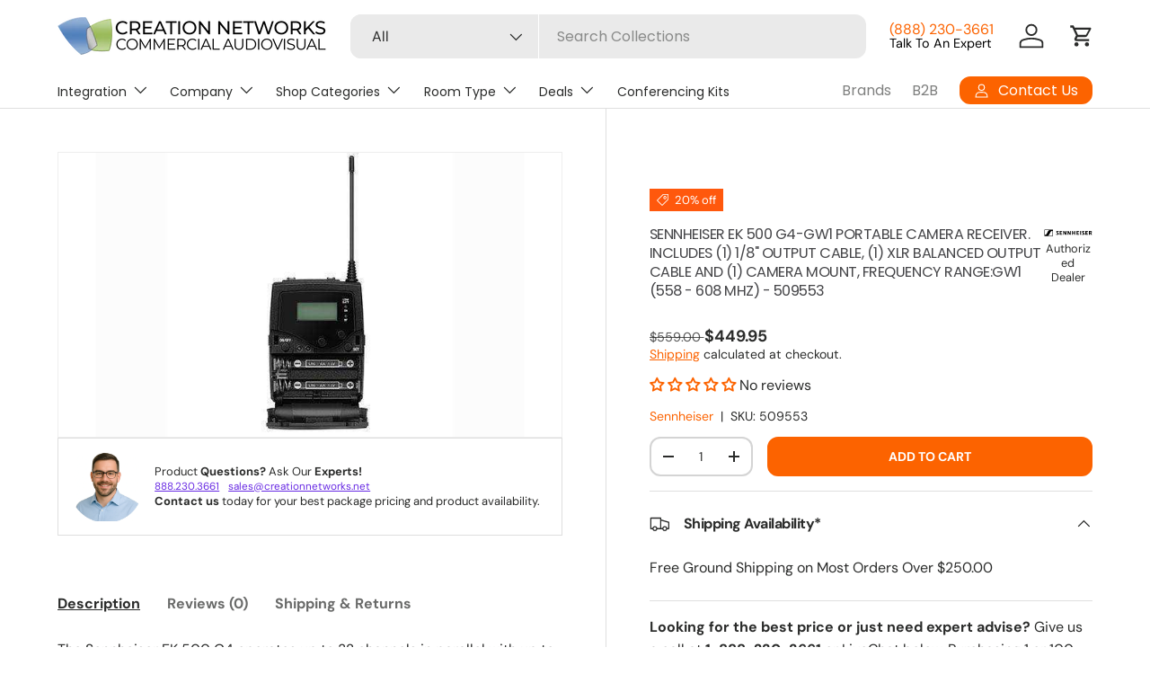

--- FILE ---
content_type: text/css
request_url: https://creationnetworks.net/cdn/shop/t/41/assets/jhkcreate_custom_css.css?v=126318944951752036331759510918
body_size: 586
content:
.product_title_container_brand{display:flex}button.btn.btn--primary.w-full{width:100%!important}.authorized_dealer{text-transform:unset!important;font-size:.8em}@media only screen and (min-width: 550px){.icon_logo{width:37%;text-align:center}}@media only screen and (max-width: 549px){.icon_logo{width:100%;text-align:left}.shopify-challenge__button{background-color:#fc6300!important}}.custom-width{padding:12px 1px!important;margin-top:15px}@media only screen and (max-width: 768px){.products-toolbar__filter{display:block}.products-toolbar__layout.flex.items-center.mis-auto{margin-top:10px}.products-toolbar#products-toolbar{margin-top:55px!important}.collection_count{display:block;margin-bottom:10px;margin-top:-20px}}@media only screen and (min-width: 769px){.products-toolbar__filter{display:flex;align-items:normal;column-gap:20px}}.contact-hover-container{position:relative;display:inline-block}.contact-hover-link{text-decoration:none;color:#fc6300;font-weight:700;cursor:pointer}.contact-hover-container:hover .contact-popup{display:block}.contact-popup a{color:#e64e00!important;text-decoration:none}.contact-popup a:hover{text-decoration:underline;color:#e64e00}.contact-popup{display:none;position:absolute;top:80%;left:-40px;color:#000;background:#fff;border:1px solid #ddd;padding:15px;width:290px;box-shadow:0 4px 10px #00000026;z-index:999;pointer-events:auto}.contact-popup ul{list-style:none;margin:0;padding:0}.contact-popup li{margin:8px 0}@media (max-width: 769px){.product-info__add-button{margin-top:15px}}.cbb-also-bought-slider{overflow:auto!important;white-space:nowrap;scroll-behavior:smooth;cursor:grab}.cbb-also-bought-slider:active{cursor:grabbing}.cbb-also-bought-slider-list{display:inline-flex;transition:none}.cbb-also-bought-slider-container{padding-bottom:25px}.cbb-also-bought-container.cbb-desktop-view{width:100%;max-width:calc(var(--page-width, 1320px) + var(--gutter) * 2);margin:0 auto;padding:0 var(--gutter)}@media (max-width: 1023px){.cbb-also-bought-container.cbb-desktop-view{width:100%;max-width:calc(var(--page-width, 1320px) + var(--gutter) * 2);margin:0 auto;padding:0 var(--gutter)}}.cbb-also-bought-product{width:100%!important;padding:calc(4 * var(--space-unit))!important;row-gap:calc(8 * var(--space-unit));margin-right:0!important}ul.cbb-also-bought-slider-list{column-gap:var(--column-gap);grid-auto-flow:column;display:grid!important}@media (max-width: 470px){ul.cbb-also-bought-slider-list{grid-auto-columns:calc((96% - var(--column-gap)) / 2)!important;--column-gap: 0px!important}.cbb-also-bought-product{border-right:none!important}}@media (min-width: 470px) and (max-width: 599.99px){.cbb-also-bought-product{padding:calc(3 * var(--space-unit))!important}ul.cbb-also-bought-slider-list{grid-auto-columns:calc((101% - var(--column-gap)) / 2)!important}ul.cbb-also-bought-slider-list{column-gap:0px!important}.cbb-also-bought-product{border-right:none!important}}@media (min-width: 600px) and (max-width: 769px){.cbb-also-bought-product{padding:calc(3 * var(--space-unit))!important}ul.cbb-also-bought-slider-list{grid-auto-columns:calc((98% - var(--column-gap)) / 2)!important}}@media (min-width: 769px) and (max-width: 1023px){ul.cbb-also-bought-slider-list{grid-auto-columns:calc((100% - var(--column-gap) * 2) / 3)!important}}@media (min-width: 1024px) and (max-width: 1279px){ul.cbb-also-bought-slider-list{grid-auto-columns:calc((100% - var(--column-gap) * 3) / 4)!important}}@media (min-width: 1280px){ul.cbb-also-bought-slider-list{grid-auto-columns:calc((100% - var(--column-gap) * 4) / 5)!important}}@supports (scrollbar-width: thin){.cbb-also-bought-slider{scrollbar-width:thin;scrollbar-color:#2a2b2a #bfbfbf}}@supports not (scrollbar-width: thin){.cbb-also-bought-slider::-webkit-scrollbar{height:8px;width:8px}.cbb-also-bought-slider::-webkit-scrollbar-track{background:#bfbfbf}.cbb-also-bought-slider::-webkit-scrollbar-thumb{background:#2a2b2a;border-radius:4px}.cbb-also-bought-slider::-webkit-scrollbar-button{display:none}}@media (min-width: 769px){ul.cbb-also-bought-slider-list{padding-bottom:20px!important}}@media (max-width: 768px){ul.cbb-also-bought-slider-list{padding-bottom:15px!important}}span.cbb-also-bought-product-regular-price{font-size:1em!important}s.cbb-also-bought-product-compare-at-price{font-size:14px!important}s.cbb-also-bought-product-compare-at-price{display:block}.cbb-also-bought-product-name{line-height:1.4!important}@media (min-width: 769px){h2.cbb-also-bought-title{font-size:var(--h4-font-size)!important}a.card-link.text-current.js-prod-link{font-size:1em!important;line-height:1.4}.cbb-also-bought-product-name{height:30px}}.cbb-also-bought-product{min-height:100%!important}@media (max-width: 769px){h2.cbb-also-bought-title{font-size:var(--h4-font-size)!important}a.card-link.text-current.js-prod-link{font-size:15px!important;line-height:1.4}.cbb-also-bought-product-name{padding-bottom:5px;min-height:0px!important}select.cbb-recommendations-empty-variant-select{display:none!important}}@media (max-width: 769px){.cbb-also-bought-product-name{font-size:15px!important}.cbb-also-bought-product{height:100%!important}}@media (min-width: 769px){.cbb-also-bought-product-name{font-size:1em!important}.cbb-also-bought-product{height:100%!important}}.card__info.w-full{padding-top:5px}
/*# sourceMappingURL=/cdn/shop/t/41/assets/jhkcreate_custom_css.css.map?v=126318944951752036331759510918 */


--- FILE ---
content_type: image/svg+xml
request_url: https://creationnetworks.net/cdn/shop/files/sennheiser.svg?v=1688187836&width=50
body_size: -46
content:
<?xml version="1.0" encoding="utf-8"?>
<!-- Generator: Adobe Illustrator 27.6.1, SVG Export Plug-In . SVG Version: 6.00 Build 0)  -->
<svg version="1.1" id="Layer_1" xmlns="http://www.w3.org/2000/svg" xmlns:xlink="http://www.w3.org/1999/xlink" x="0px" y="0px"
	 viewBox="0 0 300 100" style="enable-background:new 0 0 300 100;" xml:space="preserve">
<style type="text/css">
	.st0{fill:#010101;}
</style>
<path class="st0" d="M161.7,39.3h4.6V63h-5.8l-6.8-10.9c-1.1-1.9-2.2-3.9-2.2-3.9h-0.1V63h-4.6V39.3h5.4l8,12.9
	c0.6,0.9,1,1.7,1.3,2.7L161.7,39.3L161.7,39.3z M188.1,49h-8v-9.8h-5.8v23.7h5.8V52.8h8v10.1h5.8V39.2h-5.8V49z M102.9,52.6h7.5
	v-3.5h-7.5v-6.2H113v-3.6H97.1V63h16.1v-4h-10.3L102.9,52.6L102.9,52.6z M82,44.6c-0.4-0.5-0.3-1.1,0.1-1.5c0.2-0.2,0.5-0.3,0.8-0.3
	h8.7v-3.5H81.2c-2.8-0.1-5,2-5.2,4.8c0,1.4,0.1,2.4,2.2,4.6l7.7,8.1c0.6,0.5,0.7,1.2,0.3,1.8c-0.3,0.4-0.7,0.6-1.1,0.5h-9.5v4h10.8
	c3.1,0.1,5.7-2.3,5.8-5.4v-0.2c0-1.5-0.4-2.7-2.5-4.8L82,44.6z M134.3,54.8c-0.4-1-0.9-1.8-1.4-2.7l-8-12.9h-5.4v23.7h4.6V48.2h0.1
	c0,0,1,2.1,2.2,3.9l6.8,10.9h5.8V39.3h-4.6L134.3,54.8L134.3,54.8z M262.9,52.6h7.5v-3.5h-7.5v-6.2h10.1v-3.6h-16V63H273v-4h-10.3
	L262.9,52.6L262.9,52.6z M298.7,63h-6.3l-4.6-9.7h-2.6V63h-5.8V39.3h10.7c5.1,0,7.5,3.1,7.5,6.8c0,2.9-1.8,5.4-4.6,6.4L298.7,63
	L298.7,63z M292.6,46.3c0-1-0.7-3.3-3.7-3.3h-3.6v6.8h3.5C292.1,49.7,292.6,47.3,292.6,46.3L292.6,46.3z M241.8,44.6
	c-0.4-0.5-0.3-1.1,0.1-1.5c0.2-0.2,0.5-0.3,0.8-0.3h8.7v-3.5h-10.3c-2.8-0.1-5,2-5.2,4.8c0,1.4,0.1,2.4,2.2,4.6l7.7,8.1
	c0.6,0.5,0.7,1.2,0.3,1.8c-0.3,0.4-0.7,0.6-1.1,0.5h-9.5v4h10.8c3.1,0.1,5.7-2.3,5.8-5.4v-0.2c0-1.5-0.4-2.7-2.5-4.8L241.8,44.6
	L241.8,44.6z M207.7,52.6h7.5v-3.5h-7.5v-6.2h10.1v-3.6h-16V63h16.1v-4h-10.3L207.7,52.6z M224.3,63h5.8V39.3h-5.8V63z M2.3,31.1v40
	h53.3v-40H2.3z M31.6,34.8c-3.1,1.2-6.2,3.9-8.7,9.3c-0.7,1.5-2.1,4.6-2.7,5.9c-4.9,10.8-7.4,13.1-14.9,13.1v-29h26.2
	c0.2,0,0.4,0.2,0.4,0.4C31.9,34.7,31.8,34.8,31.6,34.8L31.6,34.8z M52.5,39v29H26.4c-0.2,0-0.4-0.2-0.4-0.4c0-0.2,0.1-0.3,0.2-0.4
	c3.1-1.2,6.2-3.9,8.7-9.3c0.7-1.5,2.1-4.6,2.7-5.9C42.5,41.3,45,39,52.5,39L52.5,39z"/>
</svg>


--- FILE ---
content_type: text/javascript
request_url: https://creationnetworks.net/cdn/shop/t/41/assets/media-gallery.aio.min.js?v=176811574284854829931756607269
body_size: 1917
content:
/*
Generated time: August 31, 2025 02:27
This file was created by the app developer. Feel free to contact the original developer with any questions. It was minified (compressed) by AVADA. AVADA do NOT own this script.
*/
if(!customElements.get("media-gallery")){class a extends HTMLElement{constructor(){super(),Shopify.designMode?setTimeout(()=>this.init(),200):this.init()}disconnectedCallback(){window.removeEventListener("on:debounced-resize",this.resizeHandler),this.resizeInitHandler&&window.removeEventListener("on:debounced-resize",this.resizeInitHandler),this.zoomInitHandler&&window.removeEventListener("on:debounced-resize",this.zoomInitHandler)}init(){this.section=this.closest(".js-product"),this.noSelectedVariant=this.hasAttribute("data-no-selected-variant"),this.mediaGroupingEnabled=this.hasAttribute("data-media-grouping-enabled")&&this.getMediaGroupData(),this.stackedScroll=this.dataset.stackedScroll,this.stackedUnderline="true"===this.dataset.stackedUnderline&&!this.mediaGroupingEnabled,this.isFeatured="true"===this.dataset.isFeatured,this.viewer=this.querySelector(".media-viewer"),this.thumbs=this.querySelector(".media-thumbs"),this.thumbsItems=this.querySelectorAll(".media-thumbs__item"),this.controls=this.querySelector(".media-ctrl"),this.prevBtn=this.querySelector('.media-ctrl__btn[name="prev"]'),this.nextBtn=this.querySelector('.media-ctrl__btn[name="next"]'),this.counterCurrent=this.querySelector(".media-ctrl__current-item"),this.counterTotal=this.querySelector(".media-ctrl__total-items"),this.liveRegion=this.querySelector(".media-gallery__status"),this.zoomLinks=this.querySelectorAll(".js-zoom-link"),this.loadingSpinner=this.querySelector(".loading-spinner"),this.xrButton=this.querySelector(".media-xr-button"),this.hasAttribute("data-zoom-enabled")&&(this.galleryModal=this.querySelector(".js-media-zoom-template").content.firstElementChild.cloneNode(!0)),this.mediaGroupingEnabled&&!this.noSelectedVariant&&this.setActiveMediaGroup(this.getMediaGroupFromOptionSelectors()),"stacked"===this.dataset.layout&&theme.mediaMatches.md?(this.resizeInitHandler=this.resizeInitHandler||this.initGallery.bind(this),window.addEventListener("on:debounced-resize",this.resizeInitHandler),this.setVisibleItems(),this.previousMediaItem=this.querySelector(".media-viewer__item.is-current-variant"),setTimeout(()=>this.customSetActiveMedia(this.previousMediaItem,"always"===this.stackedScroll),200)):this.initGallery(),this.zoomLinks&&("hover"===this.dataset.zoomTrigger?this.triggerZoomInit():this.zoomLinks.forEach(e=>{e.addEventListener("click",e=>{this.triggerZoomInit(),e.preventDefault()})})),this.section.addEventListener("on:variant:change",this.onVariantChange.bind(this))}triggerZoomInit(){this.zoomInitHandler=this.zoomInitHandler||this.initZoom.bind(this),this.zoomEventListener=this.zoomEventListener||this.handleZoomMouseMove.bind(this),window.addEventListener("on:debounced-resize",this.zoomInitHandler),this.initZoom(),this.zoomLinks.forEach(e=>{e.addEventListener("click",e=>{e.preventDefault()})})}onVariantChange(e){this.mediaGroupingEnabled&&this.setActiveMediaGroup(this.getMediaGroupFromOptionSelectors()),e.detail.variant&&e.detail.variant.featured_media&&(e=this.viewer.querySelector(`[data-media-id="${e.detail.variant.featured_media.id}"]`),this.customSetActiveMedia(e,!0))}getMediaGroupFromOptionSelectors(){var e=this.section.querySelectorAll(".option-selector");return e.length>this.getMediaGroupData().groupOptionIndex?"dropdown"===(e=e[this.getMediaGroupData().groupOptionIndex]).dataset.selectorType?e.querySelector(".custom-select__btn").textContent.trim():e.querySelector("input:checked").value:null}getMediaGroupData(){var e;return void 0===this.variantMediaData&&(e=this.querySelector(".js-data-variant-media"),this.variantMediaData=!!e&&JSON.parse(e.textContent)),this.variantMediaData}getMediaGroupMap(){if(!this.mediaGroupMap){this.mediaGroupMap={groups:{}};let i=this.getMediaGroupData(),s=!1;this.viewerItems=this.querySelectorAll(".media-viewer__item"),this.viewerItems.forEach(t=>{for(let e=0;e<i.variantMedia.length;e+=1)parseInt(t.dataset.mediaId,10)===i.variantMedia[e].mediaId&&s!==i.variantMedia[e].option&&(s=i.variantMedia[e].option);var e;s&&(this.mediaGroupMap.groups[s]||(this.mediaGroupMap.groups[s]={name:s,items:[]}),e={main:t},this.thumbs&&(e.thumb=this.thumbs.querySelector(`[data-media-id="${t.dataset.mediaId}"].media-thumbs__item`)),this.mediaGroupMap.groups[s].items.push(e))}),this.mediaGroupMap.groupFromItem=t=>{var i=Object.keys(this.mediaGroupMap.groups);for(let e=0;e<i;e+=1){var s=i[e];for(let e=0;e<this.mediaGroupMap.groups[s].items.length;e+=1)if(this.mediaGroupMap.groups[s].items[e]===t)return this.mediaGroupMap.groups[s]}return this.mediaGroupMap.groups[Object.keys(this.mediaGroupMap.groups)[0]]}}return this.mediaGroupMap}setActiveMediaGroup(e){var t=this.getMediaGroupMap(),e=e?t.groups[e]:t.groupFromItem(this.currentItem);if(e){if(this.currentGroup!==e){this.currentGroup=e,this.viewerItems.forEach(e=>{e.style.display="none",e.classList.remove("media-viewer__item--single")}),this.thumbsItems.forEach(e=>{e.style.display="none"});let t=!1;e.items.forEach(e=>{e.main.style.display="",e.thumb&&(e.thumb.style.display=""),e.main===this.currentItem&&(t=!0)}),this.setVisibleItems(),t||this.customSetActiveMedia(e.items[0].main,!0),1===e.items.length&&e.items[0].main.classList.add("media-viewer__item--single")}}else this.viewerItems.forEach(e=>{e.style.display=""}),this.thumbsItems.forEach(e=>{e.style.display=""})}initGallery(){var e;this.setVisibleItems(),this.visibleItems.length<=1||(this.viewerItemOffset=this.visibleItems[1].offsetLeft-this.visibleItems[0].offsetLeft,this.currentIndex=Math.round(this.viewer.scrollLeft/this.viewerItemOffset),this.currentItem=this.visibleItems[this.currentIndex],this.addListeners(),this.thumbs&&this.currentItem&&(this.currentThumb=this.thumbs.querySelector(`[data-media-id="${this.currentItem.dataset.mediaId}"]`)),!this.isFeatured&&document.hasFocus()&&this.viewer.querySelectorAll('.product-image[loading="lazy"]').forEach((e,t)=>{setTimeout(()=>{e.loading="eager"},500*(t+1))}),e=this.querySelector(".media-viewer__item.is-current-variant"),this.customSetActiveMedia(e,!0))}addListeners(){this.viewer.addEventListener("scroll",this.handleScroll.bind(this)),this.controls&&this.controls.addEventListener("click",this.handleNavClick.bind(this)),this.thumbs&&this.thumbs.addEventListener("click",this.handleThumbClick.bind(this)),this.resizeHandler=this.resizeHandler||this.handleResize.bind(this),window.addEventListener("on:debounced-resize",this.resizeHandler)}initZoom(){this.zoomLinks.forEach(e=>{var t=Number(e.querySelector(".zoom-image").dataset.originalWidth||0),i=e.querySelector(".product-image").getBoundingClientRect().width;theme.mediaMatches.md&&i<t-75?(e.addEventListener("mousemove",this.zoomEventListener),e.classList.remove("pointer-events-none")):(e.removeEventListener("mousemove",this.zoomEventListener),e.classList.add("pointer-events-none"))})}handleZoomMouseMove(e){if(!this.hasAttribute("data-zoom-enabled")||this.dataset.zoomTrigger||e.target.closest(".gallery-zoom-modal")){let t=e.currentTarget,i=t.querySelector(".js-zoom-image");if(i.dataset.src){this.loadingSpinner.classList.remove("loading-spinner--out");let e=new Image;e.src=i.dataset.src,e.onload=()=>{i.src=e.src,t.classList.remove("media--zoom-not-loaded"),this.loadingSpinner.classList.add("loading-spinner--out")},i.removeAttribute("data-src")}try{var s=e.offsetX||e.touches[0].pageX,r=e.offsetY||e.touches[0].pageY,a=s/i.offsetWidth*100,o=r/i.offsetHeight*100;i.style.objectPosition=a+`% ${o}%`}catch(e){}}}handleScroll(){var e=Math.round(this.viewer.scrollLeft/this.viewerItemOffset);e!==this.currentIndex&&this.visibleItems[1].offsetLeft-this.visibleItems[0].offsetLeft===this.viewerItemOffset&&this.customSetActiveMedia(this.visibleItems[e],!1)}handleNavClick(e){e.target.matches(".media-ctrl__btn")&&(e=e.target===this.nextBtn?this.visibleItems[this.currentIndex+1]:this.visibleItems[this.currentIndex-1],this.viewer.scrollTo({left:e.offsetLeft,behavior:"smooth"}))}handleThumbClick(e){var e=e.target.closest("[data-media-id]");e&&(e=this.querySelector(`[data-media-id="${e.dataset.mediaId}"]`),this.customSetActiveMedia(e),a.playActiveMedia(e))}handleResize(){this.viewerItemOffset=this.visibleItems[1].offsetLeft-this.visibleItems[0].offsetLeft,this.thumbs&&this.currentThumb&&this.checkThumbVisibilty(this.currentThumb)}setActiveMedia(){}customSetActiveMedia(e,t=!0){var i;e!==this.currentItem&&(window.pauseAllMedia(this),this.currentItem=e,this.currentIndex=this.visibleItems.indexOf(this.currentItem),"stacked"===this.dataset.layout&&theme.mediaMatches.md?(this.stackedUnderline&&(this.previousMediaItem&&this.previousMediaItem.classList.remove("is-active"),e.classList.add("is-active"),this.previousMediaItem=e),"never"!==this.stackedScroll&&(i=e.getBoundingClientRect().top+document.documentElement.scrollTop-150,300<Math.abs(i-document.documentElement.scrollTop))&&window.scrollTo({top:i<100?0:i,behavior:"smooth"})):(t&&this.viewer.scrollTo({left:this.currentItem.offsetLeft}),this.thumbs&&this.setActiveThumb(),this.controls&&(this.prevBtn&&(this.prevBtn.disabled=0===this.currentIndex),this.nextBtn&&(this.nextBtn.disabled=this.currentIndex===this.visibleItems.length-1),this.counterCurrent)&&(this.counterCurrent.textContent=this.currentIndex+1),this.announceLiveRegion(this.currentItem,this.currentIndex+1),this.xrButton&&"model"===e.dataset.mediaType&&(this.xrButton.dataset.shopifyModel3dId=e.dataset.mediaId)))}setActiveThumb(){this.currentThumb=this.thumbs.querySelector(`[data-media-id="${this.currentItem.dataset.mediaId}"]`);var e=this.currentThumb.querySelector("button");this.thumbs.querySelectorAll(".media-thumbs__btn").forEach(e=>{e.classList.remove("is-active"),e.removeAttribute("aria-current")}),e.classList.add("is-active"),e.setAttribute("aria-current","true"),this.checkThumbVisibilty(this.currentThumb)}setVisibleItems(){this.viewerItems=this.querySelectorAll(".media-viewer__item"),this.visibleItems=Array.from(this.viewerItems).filter(e=>0<e.clientWidth),this.counterTotal&&(this.counterTotal.textContent=this.visibleItems.length)}checkThumbVisibilty(e){var t=this.thumbs.scrollLeft,i=this.thumbs.clientWidth+t,s=e.offsetLeft;(i<s+e.clientWidth||s<t)&&this.thumbs.scrollTo({left:s,behavior:"smooth"})}announceLiveRegion(e,t){e.querySelector(".media-viewer img")&&(this.liveRegion.setAttribute("aria-hidden","false"),this.liveRegion.innerHTML=theme.strings.imageAvailable.replace("[index]",t),setTimeout(()=>{this.liveRegion.setAttribute("aria-hidden","true")},2e3))}static playActiveMedia(e){window.pauseAllMedia();e=e.querySelector("deferred-media");e&&e.loadContent()}}customElements.define("media-gallery",a)}

--- FILE ---
content_type: text/javascript
request_url: https://creationnetworks.net/cdn/shop/t/41/assets/main.aio.min.js?v=182559938768161421841756607269
body_size: 20337
content:
/*
Generated time: August 31, 2025 02:27
This file was created by the app developer. Feel free to contact the original developer with any questions. It was minified (compressed) by AVADA. AVADA do NOT own this script.
*/
function focusVisiblePolyfill(){let t=["Tab","ArrowUp","ArrowDown","ArrowLeft","ArrowRight","Enter","Space","Escape","Home","End","PageUp","PageDown"],e=null,i=null;window.addEventListener("keydown",e=>{t.includes(e.code)&&(i=!1)}),window.addEventListener("mousedown",()=>{i=!0}),window.addEventListener("focus",()=>{e&&e.classList.remove("is-focused"),i||(e=document.activeElement).classList.add("is-focused")},!0)}try{document.querySelector(":focus-visible")}catch(e){focusVisiblePolyfill()}function debounce(t,i=300){let s;return(...e)=>{clearTimeout(s),s=setTimeout(()=>t.apply(this,e),i)}}function setViewportHeight(){document.documentElement.style.setProperty("--viewport-height",window.innerHeight+"px")}function setHeaderHeight(){var t=document.getElementById("shopify-section-header");if(t){let e=t.offsetHeight;t=document.getElementById("shopify-section-announcement");t&&(e+=t.offsetHeight),document.documentElement.style.setProperty("--header-height",e+"px")}}function setScrollbarWidth(){document.documentElement.style.setProperty("--scrollbar-width",window.innerWidth-document.documentElement.clientWidth+"px")}function setDimensionVariables(){setViewportHeight(),setHeaderHeight(),setScrollbarWidth()}function initLazyScript(e,i,t=500){"IntersectionObserver"in window?new IntersectionObserver((e,t)=>{e.forEach(e=>{e.isIntersecting&&"function"==typeof i&&(i(),t.unobserve(e.target))})},{rootMargin:`0px 0px ${t}px 0px`}).observe(e):i()}function pauseAllMedia(e=document){e.querySelectorAll(".js-youtube, .js-vimeo, video").forEach(e=>{var t=e.closest("video-component");t&&"true"===t.dataset.background||(e.matches(".js-youtube")?e.contentWindow.postMessage('{ "event": "command", "func": "pauseVideo", "args": "" }',"*"):e.matches(".js-vimeo")?e.contentWindow.postMessage('{ "method": "pause" }',"*"):e.pause())}),e.querySelectorAll("product-model").forEach(e=>{e.modelViewerUI&&e.modelViewerUI.pause()})}(()=>{let n=theme.mediaQueries;if(n){let e=Object.keys(n),i={},s=(theme.mediaMatches={},()=>{let t=e.reduce((e,t)=>(e[t]=!(!i[t]||!i[t].matches),e),{});Object.keys(t).forEach(e=>{theme.mediaMatches[e]=t[e]}),window.dispatchEvent(new CustomEvent("on:breakpoint-change"))});e.forEach(t=>{i[t]=window.matchMedia(n[t]),theme.mediaMatches[t]=i[t].matches;try{i[t].addEventListener("change",s)}catch(e){i[t].addListener(s)}})}})(),document.addEventListener("DOMContentLoaded",setDimensionVariables),window.addEventListener("resize",debounce(setDimensionVariables,400)),setTimeout(setViewportHeight,3e3);class DeferredMedia extends HTMLElement{constructor(){super();var e=this.querySelector(".js-load-media");e?e.addEventListener("click",this.loadContent.bind(this)):this.addObserver()}addObserver(){if("IntersectionObserver"in window!=!1){let t=new IntersectionObserver(e=>{e.forEach(e=>{e.isIntersecting&&(this.loadContent(!1,!1,"observer"),t.unobserve(this))})},{rootMargin:"0px 0px 1000px 0px"});t.observe(this)}}loadContent(e=!0,t=!0,i="click"){t&&pauseAllMedia(),null===this.getAttribute("loaded")&&(this.loadTrigger=i,t=this.querySelector("template").content.firstElementChild.cloneNode(!0),this.appendChild(t),this.setAttribute("loaded",""),i=this.querySelector("video, model-viewer, iframe"))&&e&&i.focus()}}customElements.define("deferred-media",DeferredMedia);class DetailsDisclosure extends HTMLElement{constructor(){super(),this.disclosure=this.querySelector("details"),this.toggle=this.querySelector("summary"),this.panel=this.toggle.nextElementSibling,this.init()}init(){"0s"!==window.getComputedStyle(this.panel).transitionDuration&&(this.toggle.addEventListener("click",this.handleToggle.bind(this)),this.disclosure.addEventListener("transitionend",this.handleTransitionEnd.bind(this)))}handleToggle(e){e.preventDefault(),this.disclosure.open?this.close():this.open()}handleTransitionEnd(e){e.target===this.panel&&(this.disclosure.classList.contains("is-closing")&&(this.disclosure.classList.remove("is-closing"),this.disclosure.open=!1),this.panel.removeAttribute("style"))}addContentHeight(){this.panel.style.height=this.panel.scrollHeight+"px"}open(){this.panel.style.height="0",this.disclosure.open=!0,this.addContentHeight()}close(){this.addContentHeight(),this.disclosure.classList.add("is-closing"),setTimeout(()=>{this.panel.style.height="0"})}}customElements.define("details-disclosure",DetailsDisclosure);let trapFocusHandlers={};function removeTrapFocus(e=null){document.removeEventListener("focusin",trapFocusHandlers.focusin),document.removeEventListener("focusout",trapFocusHandlers.focusout),document.removeEventListener("keydown",trapFocusHandlers.keydown),e&&e.focus()}function trapFocus(t,e=t){let i=Array.from(t.querySelectorAll('summary, a[href], area[href], button:not([disabled]), input:not([type=hidden]):not([disabled]), select:not([disabled]), textarea:not([disabled]), object, iframe, audio[controls], video[controls], [tabindex]:not([tabindex^="-"])')),s=null,n=null,r=e=>e.offsetParent&&"hidden"!==getComputedStyle(e).visibility,a=()=>{for(let e=0;e<i.length;e+=1)if(r(i[e])){s=i[e];break}for(let e=i.length-1;0<=e;--e)if(r(i[e])){n=i[e];break}};removeTrapFocus(),trapFocusHandlers.focusin=e=>{a(),e.target!==t&&e.target!==n&&e.target!==s||document.addEventListener("keydown",trapFocusHandlers.keydown)},trapFocusHandlers.focusout=()=>{document.removeEventListener("keydown",trapFocusHandlers.keydown)},trapFocusHandlers.keydown=e=>{"Tab"===e.code&&(a(),e.target!==n||e.shiftKey||(e.preventDefault(),s.focus()),e.target===t||e.target===s)&&e.shiftKey&&(e.preventDefault(),n.focus())},document.addEventListener("focusout",trapFocusHandlers.focusout),document.addEventListener("focusin",trapFocusHandlers.focusin),(e||t).focus()}class Modal extends HTMLElement{constructor(){super(),this.addEventListener("click",this.handleClick.bind(this))}handleClick(e){e.target!==this&&!e.target.matches(".js-close-modal")||this.close()}open(e){this.setAttribute("open",""),this.openedBy=e,trapFocus(this),window.pauseAllMedia(),this.keyupHandler=e=>"Escape"===e.key&&this.close(),this.addEventListener("keyup",this.keyupHandler),this.querySelectorAll("table").forEach(e=>{var t=document.createElement("div");t.className="scrollable-table",e.parentNode.insertBefore(t,e),t.appendChild(e)})}close(){this.removeAttribute("open"),removeTrapFocus(this.openedBy),window.pauseAllMedia(),this.removeEventListener("keyup",this.keyupHandler)}}customElements.define("modal-dialog",Modal);class ModalOpener extends HTMLElement{constructor(){super();let t=this.querySelector("button");t&&t.addEventListener("click",()=>{var e=document.getElementById(this.dataset.modal);e&&e.open(t)})}}customElements.define("modal-opener",ModalOpener);class ProductCard extends HTMLElement{constructor(){super(),window.initLazyScript(this,this.init.bind(this))}init(){this.images=this.querySelectorAll(".card__main-image"),this.links=this.querySelectorAll(".js-prod-link"),this.quickAddBtn=this.querySelector(".js-quick-add"),this.carouselSlider=this.querySelector("product-card-image-slider"),this.quickAddBtn?this.productUrl=this.quickAddBtn.dataset.productUrl:this.links.length&&(this.productUrl=this.links[0].href),this.addEventListener("change",this.handleSwatchChange.bind(this))}handleSwatchChange(e){if(e.target.matches(".opt-btn")){e.target.dataset.mediaId&&!this.carouselSlider&&(i=this.querySelector(`[data-media-id="${e.target.dataset.mediaId}"]`))&&(this.images.forEach(e=>{e.hidden=!0}),i.hidden=!1);var i=1<this.productUrl.split("?").length?"&":"?";let t=this.productUrl+i+"variant="+e.target.dataset.variantId;this.links.forEach(e=>{e.href=t}),this.quickAddBtn&&(this.quickAddBtn.dataset.selectedColor=e.target.value)}}}customElements.define("product-card",ProductCard);class QuantityInput extends HTMLElement{constructor(){super(),this.input=this.querySelector(".qty-input__input"),this.currentQty=this.input.value,this.changeEvent=new Event("change",{bubbles:!0}),this.addEventListener("click",this.handleClick.bind(this)),this.input.addEventListener("focus",QuantityInput.handleFocus),this.input.addEventListener("keydown",this.handleKeydown.bind(this))}handleClick(e){e.target.matches(".qty-input__btn")&&(e.preventDefault(),this.currentQty=this.input.value,"plus"===e.target.name?this.input.stepUp():this.input.stepDown(),this.input.value!==this.currentQty)&&(this.input.dispatchEvent(this.changeEvent),this.currentQty=this.input.value)}static handleFocus(e){window.matchMedia("(pointer: fine)").matches&&e.target.select()}handleKeydown(e){"Enter"===e.key&&(e.preventDefault(),this.input.value!==this.currentQty)&&(this.input.blur(),this.input.focus(),this.currentQty=this.input.value)}}customElements.define("quantity-input",QuantityInput);class SideDrawer extends HTMLElement{constructor(){super(),this.overlay=document.querySelector(".js-overlay")}handleClick(e){!e.target.matches(".js-close-drawer")&&e.target!==this.overlay||this.close()}open(e,t,i){this.dispatchEvent(new CustomEvent(`on:${this.dataset.name}:before-open`,{bubbles:!0})),this.overlay.classList.add("is-visible"),this.setAttribute("open",""),this.setAttribute("aria-hidden","false"),this.opener=e,trapFocus(this,t),this.clickHandler=this.clickHandler||this.handleClick.bind(this),this.keyupHandler=e=>{"Escape"!==e.key||e.target.closest(".cart-drawer-popup")||this.close()},this.addEventListener("click",this.clickHandler),this.addEventListener("keyup",this.keyupHandler),this.overlay.addEventListener("click",this.clickHandler);e=parseFloat(getComputedStyle(this).getPropertyValue("--longest-transition-in-ms"));setTimeout(()=>{i&&i(),this.dispatchEvent(new CustomEvent(`on:${this.dataset.name}:after-open`,{bubbles:!0}))},e)}close(e){this.dispatchEvent(new CustomEvent(`on:${this.dataset.name}:before-close`,{bubbles:!0})),this.removeAttribute("open"),this.setAttribute("aria-hidden","true"),this.overlay.classList.remove("is-visible"),removeTrapFocus(this.opener),this.removeEventListener("click",this.clickHandler),this.removeEventListener("keyup",this.keyupHandler),this.overlay.removeEventListener("click",this.clickHandler);var t=parseFloat(getComputedStyle(this).getPropertyValue("--longest-transition-in-ms"));setTimeout(()=>{e&&e(),this.dispatchEvent(new CustomEvent(`on:${this.dataset.name}:after-close`,{bubbles:!0}))},t)}}function initCssVarHeightWatch(){var e=document.querySelectorAll("[data-css-var-height]");if(e){let s=i=>{var e=i.closest("[data-css-var-height]");if(e){var s=e.dataset.cssVarHeight.split(",");let t=null;s.forEach(e=>{i.matches(e.trim())&&(t=e.trim())});s=`--${t.replace(/^([#.])/,"")}-height`;e.style.setProperty(s,i.getBoundingClientRect().height.toFixed(2)+"px")}},n=null;"MutationObserver"in window&&(n=new MutationObserver(debounce(e=>{e=e[0].target.closest("[data-css-var-height]");e&&s(e.querySelector(e.dataset.cssVarHeight))}))),e.forEach(i=>{i.dataset.cssVarHeight.split(",").forEach(t=>{var e=i.querySelector(t);e&&(n&&n.observe(e,{childList:!0,attributes:!0,subtree:!0}),window.addEventListener("on:debounced-resize",()=>{var e=i.querySelector(t);e&&s(e)}),document.addEventListener("on:css-var-height:update",()=>{var e=i.querySelector(t);e&&s(e)}),s(e))})})}}customElements.define("side-drawer",SideDrawer),window.addEventListener("resize",debounce(()=>{window.dispatchEvent(new CustomEvent("on:debounced-resize"))})),document.addEventListener("DOMContentLoaded",initCssVarHeightWatch),document.addEventListener("shopify:section:load",initCssVarHeightWatch),theme.elementUtil={},theme.elementUtil.remove=e=>{e&&("function"==typeof e.remove?e.remove():e.forEach(e=>{e.remove()}))},theme.elementUtil.isInViewport=e=>{e=e.getBoundingClientRect();return 0<=Math.round(e.top)&&0<=Math.round(e.left)&&Math.round(e.bottom)<=(window.innerHeight||document.documentElement.clientHeight)&&Math.round(e.right)<=(window.innerWidth||document.documentElement.clientWidth)},theme.storageUtil={},theme.storageUtil.set=(e,t,i)=>{(i?sessionStorage:localStorage).setItem("cc-"+e,"object"==typeof t?JSON.stringify(t):t)},theme.storageUtil.get=(e,t,i)=>{let s=(i?sessionStorage:localStorage).getItem("cc-"+e);return s=t?JSON.parse(s):s},theme.storageUtil.remove=(e,t)=>{(t?sessionStorage:localStorage).removeItem("cc-"+e)};class StoreHeader extends HTMLElement{constructor(){super(),this.menu=this.querySelector(".main-menu__content"),this.searchToggle=this.querySelector(".js-show-search"),this.searchToggleLeft=this.querySelector(".js-show-search-left"),this.mobNavToggle=this.querySelector(".main-menu__toggle"),this.shakeyCartIcon=this.querySelector(".header__icon--cart-shake"),this.headerGroupSections=document.querySelectorAll(".shopify-section-group-header-group"),this.stickyInitialised=!1,this.stickyTransitioning=!1,this.lastScrollPos=0,this.headerTransitionSpeed=parseFloat(getComputedStyle(this).getPropertyValue("--header-transition-speed")),window.setHeaderHeight(),this.bindEvents(),this.init(),document.addEventListener("DOMContentLoaded",this.setMenuHeight.bind(this))}disconnectedCallback(){window.removeEventListener("on:debounced-resize",this.resizeHandler),this.breakpointChangeHandler&&window.removeEventListener("on:breakpoint-change",this.breakpointChangeHandler)}bindEvents(){this.resizeHandler=this.resizeHandler||this.updateHeaderHeights.bind(this),window.addEventListener("on:debounced-resize",this.resizeHandler),this.mobNavToggle.addEventListener("click",window.setHeaderHeight),this.mobNavToggle.addEventListener("click",this.setHeaderEnd.bind(this)),this.dataset.isSticky&&(this.breakpointChangeHandler=this.breakpointChangeHandler||this.init.bind(this),window.addEventListener("on:breakpoint-change",this.breakpointChangeHandler)),this.dataset.isSearchMinimised&&(this.searchToggle&&this.searchToggle.addEventListener("click",this.handleSearchToggleClick.bind(this)),this.searchToggleLeft)&&this.searchToggleLeft.addEventListener("click",this.handleSearchToggleClick.bind(this))}init(){if(this.updateHeaderHeights(),this.dataset.isSticky&&(theme.mediaMatches.md&&!this.stickyInitialised&&(this.stickyInitialised=!0,window.addEventListener("scroll",this.handleScroll.bind(this))),setTimeout(()=>{document.querySelector(".cc-header").classList.add("cc-header--sticky")}),this.setMenuHeight(),this.setHeaderEnd()),this.shakeyCartIcon){let e=theme.storageUtil.get("shake-page-count",!1,!0);e=e?parseInt(e,10)+1:1;var t=parseInt(this.shakeyCartIcon.dataset.shakeFrequency,10);e<t?this.shakeyCartIcon.classList.remove("header__icon--cart-shake"):e=0,theme.storageUtil.set("shake-page-count",e,!0)}}handleSearchToggleClick(e){e.preventDefault();let t=this.querySelector(".js-search-bar");this.classList.contains("search-is-collapsed")?(this.classList.remove("search-is-collapsed"),setTimeout(()=>{this.classList.add("search-is-visible"),t.querySelector(".js-search-input").focus(),window.setHeaderHeight()},this.headerTransitionSpeed)):(this.classList.remove("search-is-visible"),setTimeout(()=>{this.classList.add("search-is-collapsed")}),setTimeout(window.setHeaderHeight,this.headerTransitionSpeed))}updateHeaderHeights(){if(theme.mediaMatches.md?(this.setMenuHeight(),setTimeout(window.setHeaderHeight,this.headerTransitionSpeed)):window.setHeaderHeight(),this.headerGroupSections&&0<this.headerGroupSections.length){let t=0;this.headerGroupSections.forEach(e=>{t+=e.getBoundingClientRect().height}),0<t&&document.documentElement.style.setProperty("--content-start",t.toFixed(1)+"px")}}setMenuHeight(){this.menu&&this.menu.clientHeight&&(this.style.setProperty("--menu-height",this.menu.clientHeight+16+"px"),document.documentElement.style.setProperty("--header-height",this.clientHeight+"px"))}handleScroll(){document.body.classList.contains("fixed")||this.stickyTransitioning||(document.documentElement.scrollTop<200?this.show():this.lastScrollPos<document.documentElement.scrollTop?this.hide():this.lastScrollPos-5>document.documentElement.scrollTop&&this.show(),this.lastScrollPos=document.documentElement.scrollTop)}setHeaderEnd(){var e=Number(this.getBoundingClientRect().top+this.clientHeight);document.documentElement.style.setProperty("--header-end",e.toFixed(1)+"px"),document.documentElement.style.setProperty("--header-end-padded",(e+(theme.mediaMatches.md?56:20)).toFixed(1)+"px")}show(){this.classList.remove("is-out"),this.stickyTransitioning=!0,setTimeout(()=>{this.lastScrollPos=document.documentElement.scrollTop,this.stickyTransitioning=!1,this.handleScroll(),this.setHeaderEnd()},300)}hide(){this.stickyTransitioning||(this.classList.add("is-out"),this.stickyTransitioning=!0,setTimeout(()=>{this.lastScrollPos=document.documentElement.scrollTop,this.stickyTransitioning=!1,this.handleScroll(),this.setHeaderEnd()},300))}}customElements.define("store-header",StoreHeader);class MainMenu extends HTMLElement{constructor(){super(),this.mainDisclosure=this.querySelector(".main-menu__disclosure"),this.mainToggle=this.querySelector(".main-menu__toggle"),this.firstLevelMenuLinks=this.querySelectorAll(".js-nav-hover"),this.firstLevelSingleLinks=this.querySelectorAll(".main-nav__item--primary:not(.main-nav__item-content)"),this.nav=this.querySelector(".main-nav"),this.overlay=document.querySelector(".js-overlay"),this.searchIcon=document.querySelector(".header__icons .js-show-search"),this.sidebarLinks=this.querySelectorAll(".js-sidebar-hover"),this.elementsWhichCloseMenus=document.querySelectorAll(".js-closes-menu"),this.isTouchEvent=!1,this.childNavOpen=!1,this.overlayOpen=!1,this.addListeners(),this.init()}disconnectedCallback(){window.removeEventListener("focusin",this.focusOutHandler),window.removeEventListener("on:breakpoint-change",this.breakpointChangeHandler),Shopify.designMode&&(document.removeEventListener("shopify:block:select",this.blockSelectHandler),document.removeEventListener("shopify:block:deselect",this.blockDeselectHandler))}addListeners(){this.focusOutHandler=this.focusOutHandler||this.handleFocusOut.bind(this),this.breakpointChangeHandler=this.breakpointChangeHandler||this.init.bind(this),this.mainDisclosure.addEventListener("transitionend",MainMenu.handleTransition.bind(this)),this.mainToggle.addEventListener("click",this.handleMainMenuToggle.bind(this)),this.nav.addEventListener("touchstart",()=>{this.isTouchEvent=!0}),this.nav.addEventListener("click",MainMenu.handleNavClick.bind(this)),this.nav.addEventListener("touchend",()=>setTimeout(()=>{this.isTouchEvent=!1},100)),window.addEventListener("focusin",this.focusOutHandler),window.addEventListener("on:breakpoint-change",this.breakpointChangeHandler),Shopify.designMode&&(this.blockSelectHandler=this.blockSelectHandler||this.handleBlockSelect.bind(this),this.blockDeselectHandler=this.blockDeselectHandler||this.handleBlockDeselect.bind(this),document.addEventListener("shopify:block:select",this.blockSelectHandler),document.addEventListener("shopify:block:deselect",this.blockDeselectHandler)),!theme.mediaMatches.md&&this.searchIcon&&this.searchIcon.addEventListener("click",this.closeMainDisclosure.bind(this))}init(e){e?theme.mediaMatches.md||this.childNavOpen?((e=this.nav.querySelector("details.is-open"))?this.close(e):MainMenu.open(this.mainDisclosure,!1),this.childNavOpen||this.overlayOpen&&this.toggleOverlay(!1)):(this.close(this.mainDisclosure),this.overlayOpen&&this.toggleOverlay(!1)):this.mainDisclosure.open=theme.mediaMatches.md,this.querySelectorAll(".child-nav--dropdown details[open]").forEach(e=>{e.removeAttribute("open")}),theme.device.hasHover&&(this.mouseEnterMenuLinkHandler=this.mouseEnterMenuLinkHandler||this.handleMouseEnterMenuLink.bind(this),this.mouseLeaveMenuLinkHandler=this.mouseLeaveMenuLinkHandler||this.handleMouseLeaveMenuLink.bind(this),this.mouseEnterSingleLinkHandler=this.mouseEnterSingleLinkHandler||this.handleMouseEnterSingleLink.bind(this),this.mouseLeaveSingleLinkHandler=this.mouseLeaveSingleLinkHandler||this.handleMouseLeaveSingleLink.bind(this),this.mouseEnterMenuCloserHandler=this.mouseEnterMenuCloserHandler||this.handleClose.bind(this),!this.mouseOverListening&&theme.mediaMatches.md?(this.firstLevelMenuLinks.forEach(e=>{e.addEventListener("mouseenter",this.mouseEnterMenuLinkHandler),e.addEventListener("mouseleave",this.mouseLeaveMenuLinkHandler)}),this.firstLevelSingleLinks.forEach(e=>{e.addEventListener("mouseenter",this.mouseEnterSingleLinkHandler),e.addEventListener("mouseleave",this.mouseLeaveSingleLinkHandler)}),this.elementsWhichCloseMenus.forEach(e=>{e.addEventListener("mouseenter",this.mouseEnterMenuCloserHandler)}),this.mouseOverListening=!0):this.mouseOverListening&&!theme.mediaMatches.md&&(this.firstLevelMenuLinks.forEach(e=>{e.removeEventListener("mouseenter",this.mouseEnterMenuLinkHandler),e.removeEventListener("mouseleave",this.mouseLeaveMenuLinkHandler)}),this.firstLevelSingleLinks.forEach(e=>{e.removeEventListener("mouseenter",this.mouseEnterSingleLinkHandler),e.removeEventListener("mouseleave",this.mouseLeaveSingleLinkHandler)}),this.elementsWhichCloseMenus.forEach(e=>{e.removeEventListener("mouseenter",this.mouseEnterMenuCloserHandler)}),this.mouseOverListening=!1),this.sidebarLinks)&&(!this.mouseOverSidebarListening&&theme.mediaMatches.md?(this.sidebarLinks.forEach(e=>{e.addEventListener("mouseenter",MainMenu.handleSidenavMenuToggle)}),this.mouseOverSidebarListening=!0):this.mouseOverSidebarListening&&!theme.mediaMatches.md&&(this.sidebarLinks.forEach(e=>{e.removeEventListener("mouseenter",MainMenu.handleSidenavMenuToggle)}),this.mouseOverSidebarListening=!1))}handleFocusOut(e){!this.contains(e.target)&&this.overlayOpen&&this.handleClose()}static handleSidenavMenuToggle(e,t=e.target){var i=t.closest(".child-nav"),s=i.querySelector(".is-visible"),s=(s&&s.classList.remove("is-visible"),t.classList.add("is-visible"),t.closest("nav-menu"));s&&(t=s.querySelector(".disclosure__panel"))&&i.style.setProperty("--sidebar-height",Number.parseInt(t.getBoundingClientRect().height,10)+"px")}handleMainMenuToggle(e){e.preventDefault(),this.opener=this.mainToggle,this.mainDisclosure.open?this.close(this.mainDisclosure,!0):MainMenu.open(this.mainDisclosure)}handleMouseEnterMenuLink(e){this.menuLinkTimeout=setTimeout(this.openMenuFromMouseEnter.bind(this,e.target),Number.parseInt(this.dataset.menuSensitivity,10))}handleMouseLeaveMenuLink(){this.menuLinkTimeout&&clearTimeout(this.menuLinkTimeout)}handleMouseEnterSingleLink(){this.singleLinkTimeout=setTimeout(()=>{this.handleClose()},Number.parseInt(this.dataset.menuSensitivity,10))}handleMouseLeaveSingleLink(){this.singleLinkTimeout&&clearTimeout(this.singleLinkTimeout)}openMenuFromMouseEnter(e){trapFocus(e);var t,e=e.closest("details");e.classList.contains("is-open")||((t=this.nav.querySelector("details.is-open"))&&t!==e?this.close(t):this.toggleOverlay(!this.overlayOpen),MainMenu.open(e))}static handleNavClick(e){var t,i,s=e.target.closest(".main-menu__content");let n=e.target;theme.mediaMatches.md&&n.matches(".js-sidebar-hover")&&n.closest("summary")&&(e.preventDefault(),MainMenu.handleSidenavMenuToggle(e)),e.target.href&&e.target.href.endsWith("#")&&e.preventDefault(),theme.mediaMatches.md&&!theme.device.hasHover&&!(n=e.target.closest(".js-toggle"))||(i=this.isTouchEvent&&theme.device.hasHover&&theme.mediaMatches.md,!n.matches(".js-toggle,.js-back")&&!i)||n.closest("summary.child-nav__item--toggle")&&i||(t=n.closest("details"),theme.mediaMatches.md&&theme.device.hasHover&&!i?t.classList.toggle("is-open"):(this.opener=n).matches(".js-toggle")||i&&n.closest("summary")?(e.preventDefault(),theme.mediaMatches.md||s.classList.add("main-menu__content--no-focus"),t.classList.contains("is-open")?(this.close(t,!0),this.childNavOpen=!1,this.toggleOverlay(!1)):(this.childNavOpen=!0,(i=this.nav.querySelector("details.is-open"))&&i!==t?this.close(i):theme.mediaMatches.md&&this.toggleOverlay(!this.overlayOpen),MainMenu.open(t))):n.matches(".js-back")&&(e.preventDefault(),this.close(t,!0),this.childNavOpen=!1,theme.mediaMatches.md||s.classList.remove("main-menu__content--no-focus")))}static handleTransition(e){e=e.target.closest("details");e.classList.contains("is-closing")&&(e.classList.remove("is-closing"),e.open=!1,removeTrapFocus(),this.opener=null)}handleClose(e){e&&"keyup"===e.type&&"Escape"!==e.key||(e=theme.mediaMatches.md?this.nav.querySelector("details.is-open"):this.mainDisclosure)&&(this.close(e,!0),this.toggleOverlay(!1),this.childNavOpen=!1)}toggleOverlay(e){this.overlayOpen=e,this.overlay.classList.toggle("overlay--nav",e),this.overlay.classList.toggle("is-visible",e),e?(this.closeHandler=this.closeHandler||this.handleClose.bind(this),this.overlay.addEventListener("click",this.closeHandler),this.nav.addEventListener("keyup",this.closeHandler),theme.mediaMatches.md&&this.overlay.addEventListener("mouseenter",this.closeHandler)):(this.overlay.removeEventListener("click",this.closeHandler),this.nav.removeEventListener("keyup",this.closeHandler),theme.mediaMatches.md&&this.overlay.removeEventListener("mouseenter",this.closeHandler))}closeMainDisclosure(){this.mainDisclosure.classList.contains("is-open")&&(this.close(this.mainDisclosure,!0),this.toggleOverlay(!1),this.childNavOpen=!1)}static open(e,t=!0){if(e.open=!0,theme.mediaMatches.md&&!e.classList.contains("js-mega-nav")){var i=e.querySelector(".main-nav__child");i?.getBoundingClientRect().right>window.innerWidth&&i.classList.add("main-nav__child--offset-right");let t=e.querySelector(".child-nav--dropdown");t&&t.querySelectorAll(".main-nav__grandchild").forEach(e=>{e.style.maxWidth=t.clientWidth+"px"})}else theme.mediaMatches.md&&e.querySelector(".mega-nav--sidebar")&&(i=e.querySelector(".mega-nav--sidebar details[open] summary"))&&MainMenu.handleSidenavMenuToggle(null,i);setTimeout(()=>{e.classList.remove("is-closing"),e.classList.add("is-open")}),t&&(removeTrapFocus(),trapFocus(e),theme.mediaMatches.md||e.classList.contains("main-menu__disclosure"))&&(document.body.classList.add("overflow-hidden"),theme.mediaMatches.md||document.querySelector('store-header[data-is-sticky="true"]')||document.body.classList.add("fixed"))}close(t,e=!0){t.classList.remove("is-open"),e?t.classList.add("is-closing"):(t.classList.remove("is-closing"),t.open=!1,removeTrapFocus(this.opener),this.opener=null),setTimeout(()=>{var e=t.querySelector(".main-nav__child--offset-right");e&&e.classList.remove("main-nav__child--offset-right")},200),(theme.mediaMatches.md||t.classList.contains("main-menu__disclosure"))&&document.body.classList.remove("overflow-hidden","fixed")}handleBlockSelect(e){var t=this.nav.querySelector("details.is-open");t&&this.close(t,!1),e.target.matches(".js-mega-nav")&&(MainMenu.open(e.target,!1),this.toggleOverlay(!0))}handleBlockDeselect(e){e.target.matches(".js-mega-nav")&&(this.close(e.target,!1),this.toggleOverlay(!1))}}customElements.define("main-menu",MainMenu);class CarouselSlider extends HTMLElement{constructor(){super(),window.initLazyScript(this,this.init.bind(this))}disconnectedCallback(){window.removeEventListener("on:debounced-resize",this.breakpointChangeHandler)}init(){this.slides=Array.from(this.querySelector(".slider__item").parentElement.children).filter(e=>!e.hasAttribute("hidden")),this.slides.length<2||(this.slider=this.querySelector(".slider"),this.grid=this.querySelector(".slider__grid"),this.nav=this.querySelector(`.slider-nav__btn[aria-controls='${this.slider.id}']`)?.closest(".slider-nav"),this.rtl="rtl"===document.dir,this.breakpointChangeHandler=this.breakpointChangeHandler||this.handleBreakpointChange.bind(this),this.nav&&(this.prevBtn=this.nav.querySelector('button[name="prev"]'),this.nextBtn=this.nav.querySelector('button[name="next"]')),this.initSlider(),window.addEventListener("on:debounced-resize",this.breakpointChangeHandler))}initSlider(){if(this.getAttribute("disable-mobile")&&!window.matchMedia(theme.mediaQueries.sm).matches||this.getAttribute("disable-desktop")&&window.matchMedia(theme.mediaQueries.sm).matches)this.setAttribute("inactive","");else{if(this.gridWidth=this.grid.clientWidth,this.slideSpan=this.getWindowOffset(this.slides[1])-this.getWindowOffset(this.slides[0]),this.slideGap=this.slideSpan-this.slides[0].clientWidth,this.slidesPerPage=Math.round((this.gridWidth+this.slideGap)/this.slideSpan),this.slidesToScroll="page"===theme.settings.sliderItemsPerNav?this.slidesPerPage:1,this.totalPages=this.slides.length-this.slidesPerPage+1,this.setCarouselState(1<this.totalPages),this.totalPages<2)return;this.sliderStart=this.getWindowOffset(this.slider),this.sliderStart||(this.sliderStart=(this.slider.clientWidth-this.gridWidth)/2),this.sliderEnd=this.sliderStart+this.gridWidth,window.matchMedia("(pointer: fine)").matches&&this.slider.classList.add("is-grabbable"),this.addListeners(),this.setButtonStates()}!this.slider.classList.contains("slider--no-scrollbar")&&window.OverlayScrollbarsGlobal&&window.OverlayScrollbarsGlobal.OverlayScrollbars({target:this.slider.parentElement,elements:{viewport:this.slider}},{})}addListeners(){this.nav&&(this.scrollHandler=debounce(this.handleScroll.bind(this)),this.navClickHandler=this.handleNavClick.bind(this),this.slider.addEventListener("scroll",this.scrollHandler),this.nav.addEventListener("click",this.navClickHandler)),window.matchMedia("(pointer: fine)").matches&&(this.mousedownHandler=this.handleMousedown.bind(this),this.mouseupHandler=this.handleMouseup.bind(this),this.mousemoveHandler=this.handleMousemove.bind(this),this.slider.addEventListener("mousedown",this.mousedownHandler),this.slider.addEventListener("mouseup",this.mouseupHandler),this.slider.addEventListener("mouseleave",this.mouseupHandler),this.slider.addEventListener("mousemove",this.mousemoveHandler))}removeListeners(){this.nav&&(this.slider.removeEventListener("scroll",this.scrollHandler),this.nav.removeEventListener("click",this.navClickHandler)),this.slider.removeEventListener("mousedown",this.mousedownHandler),this.slider.removeEventListener("mouseup",this.mouseupHandler),this.slider.removeEventListener("mouseleave",this.mouseupHandler),this.slider.removeEventListener("mousemove",this.mousemoveHandler)}handleScroll(){this.currentIndex=Math.round(this.slider.scrollLeft/this.slideSpan),this.setButtonStates()}handleMousedown(e){this.mousedown=!0,this.startX=e.pageX-this.sliderStart,this.scrollPos=this.slider.scrollLeft,this.slider.classList.add("is-grabbing")}handleMouseup(){this.mousedown=!1,this.slider.classList.remove("is-grabbing"),this.slider.classList.remove("is-dragging")}handleMousemove(e){this.mousedown&&(e.preventDefault(),e=e.pageX-this.sliderStart,this.slider.scrollLeft=this.scrollPos-2*(e-this.startX),this.slider.classList.add("is-dragging"))}handleNavClick(e){e.target.matches(".slider-nav__btn")&&("next"===e.target.name&&!this.rtl||"prev"===e.target.name&&this.rtl?this.scrollPos=this.slider.scrollLeft+this.slidesToScroll*this.slideSpan:this.scrollPos=this.slider.scrollLeft-this.slidesToScroll*this.slideSpan,this.slider.scrollTo({left:this.scrollPos,behavior:"smooth"}))}handleBreakpointChange(){this.removeListeners(),this.initSlider()}getWindowOffset(e){return this.rtl?window.innerWidth-e.getBoundingClientRect().right:e.getBoundingClientRect().left}getSlideVisibility(e){var e=this.getWindowOffset(e),t=Math.floor(e+this.slides[0].clientWidth);return e>=this.sliderStart&&t<=this.sliderEnd}setCarouselState(e){e?(this.removeAttribute("inactive"),this.gridWidth!==this.grid.clientWidth&&this.handleBreakpointChange()):this.setAttribute("inactive","")}setButtonStates(){(this.prevBtn||this.nextBtn)&&(this.prevBtn.disabled=this.getSlideVisibility(this.slides[0])&&0===this.slider.scrollLeft,this.nextBtn.disabled=this.getSlideVisibility(this.slides[this.slides.length-1]))}}customElements.define("carousel-slider",CarouselSlider),window.OverlayScrollbarsGlobal=(e=>{let le=(e,t)=>{let{o:i,u:s,_:n}=e,r,a=i,o=(e,t)=>{var i=a,t=t||(s?!s(i,e):i!==e);return(t||n)&&(a=e,r=i),[a,t,r]};return[t?e=>o(t(a,r),e):o,e=>[a,!!e,r]]},t=void 0!==window,de=t?window:{},he=Math.max,s=Math.min,P=Math.round,u=Math.abs,b=de.cancelAnimationFrame,f=de.requestAnimationFrame,B=de.setTimeout,L=de.clearTimeout,i=e=>void 0!==de[e]?de[e]:void 0,m=i("MutationObserver"),l=i("IntersectionObserver"),K=i("ResizeObserver"),j=i("ScrollTimeline"),n=t&&Node.ELEMENT_NODE,{toString:a,hasOwnProperty:o}=Object.prototype,h=/^\[object (.+)\]$/,H=e=>void 0===e,M=e=>null===e,R=e=>"number"==typeof e,J=e=>"string"==typeof e,V=e=>"boolean"==typeof e,z=e=>"function"==typeof e,U=e=>Array.isArray(e),c=e=>"object"==typeof e&&!U(e)&&!M(e),r=e=>{var t=!!e&&e.length,i=R(t)&&-1<t&&t%1==0;return!(!(U(e)||!z(e)&&i)||0<t&&c(e)&&!(t-1 in e))},v=e=>{if(!e||!c(e)||"object"!==(i=e,H(i)||M(i)?""+i:a.call(i).replace(h,"$1").toLowerCase()))return!1;let t;var i="constructor",s=e[i],n=s&&s.prototype,r=o.call(e,i),n=n&&o.call(n,"isPrototypeOf");if(s&&!r&&!n)return!1;for(t in e);return H(t)||o.call(e,t)},we=e=>{var t=HTMLElement;return!!e&&(t?e instanceof t:e.nodeType===n)},Y=e=>{var t=Element;return!!e&&(t?e instanceof t:e.nodeType===n)},p=()=>performance.now();function $(t,i){if(r(t))for(let e=0;e<t.length&&!1!==i(t[e],e,t);e++);else t&&$(Object.keys(t),e=>i(t[e],e,t));return t}let Le=(e,t)=>0<=e.indexOf(t),G=(e,t)=>e.concat(t),ee=(e,t,i)=>(i||J(t)||!r(t)?e.push(t):Array.prototype.push.apply(e,t),e),y=e=>Array.from(e||[]),W=e=>U(e)?e:[e],Ee=e=>!!e&&!e.length,T=e=>y(new Set(e)),te=(e,t,i)=>{$(e,e=>e&&e.apply(void 0,t||[])),i||(e.length=0)},E="paddingTop",S="paddingRight",k="paddingLeft",x="paddingBottom",C="marginLeft",O="marginRight",w="marginBottom",Se="overflowX",ke="overflowY",F="width",ce="height",q="hidden",g="visible",_=(i,s,e,n)=>{if(i&&s){let t=!0;return $(e,e=>{(n?n(i[e]):i[e])!==(n?n(s[e]):s[e])&&(t=!1)}),t}return!1},He=(e,t)=>_(e,t,["w","h"]),I=(e,t)=>_(e,t,["x","y"]),N=(e,t)=>_(e,t,["t","r","b","l"]),ie=()=>{},ue=(e,...t)=>e.bind(0,...t),D=t=>{let i,s=t?B:f,n=t?L:b;return[e=>{n(i),i=s(e,z(t)?t():t)},()=>n(i)]},Me=(t,e)=>{function i(){var o=y(arguments),l=z(s)?s():s;if(R(l)&&0<=l){let e=z(m)?m():m,t=R(e)&&0<=e,i=0<l?B:f,s=0<l?L:b,n=p(o)||o,r=v.bind(0,n),a=(u(),i(r,l));u=()=>s(a),t&&!d&&(d=B(g,e)),h=c=n}else v(o)}let d,h,c,u=ie,{v:s,p:m,S:n}=e||{},v=function(e){u(),L(d),d=h=void 0,u=ie,t.apply(this,e)},p=e=>n&&h?n(h,e):e,g=()=>{u!==ie&&v(p(c)||c)};return i.m=g,i},Te=(e,t)=>Object.prototype.hasOwnProperty.call(e,t),se=e=>e?Object.keys(e):[],me=(r,e,t,i,s,n,a)=>{e=[e,t,i,s,n,a];return"object"==typeof r&&!M(r)||z(r)||(r={}),$(e,t=>{$(t,(e,i)=>{var s=t[i];if(r===s)return!0;var n=U(s);if(s&&v(s)){let e=r[i],t=e;n&&!U(e)?t=[]:n||v(e)||(t={}),r[i]=me(t,s)}else r[i]=n?s.slice():s})}),r},xe=(e,s)=>$(me({},e),(e,t,i)=>{void 0===e?delete i[t]:s&&e&&v(e)&&(i[t]=xe(e,s))}),Ce=e=>{for(var t in e)return!1;return!0},Oe=(e,t,i)=>he(e,s(t,i)),d=e=>y(new Set((U(e)?e:(e||"").split(" ")).filter(e=>e))),qe=(e,t)=>e&&e.getAttribute(t),ve=(t,e,i)=>{$(d(e),e=>{t&&t.setAttribute(e,i||"")})},ne=(t,e)=>{$(d(e),e=>t&&t.removeAttribute(e))},De=(e,t)=>{let s=d(qe(e,t)),i=ue(ve,e,t),n=(e,t)=>{let i=new Set(s);return $(d(e),e=>i[t](e)),y(i).join(" ")};return{O:e=>i(n(e,"delete")),$:e=>i(n(e,"add")),C:e=>{e=d(e);return e.reduce((e,t)=>e&&s.includes(t),0<e.length)}}},Ae=(e,t,i)=>{De(e,t).O(i)},Pe=(e,t,i)=>(De(e,t).$(i),ue(Ae,e,t,i)),_e=(e,t,i,s)=>{(s?Pe:Ae)(e,t,i)},Ie=e=>De(e,"class"),Ne=(e,t)=>{Ie(e).O(t)},Fe=(e,t)=>(Ie(e).$(t),ue(Ne,e,t)),Be=t&&Element.prototype,je=(e,t)=>{var i=[],t=t?Y(t)&&t:document;return t?ee(i,t.querySelectorAll(e)):i},Ve=(e,t)=>!!Y(e)&&(Be.matches||Be.msMatchesSelector).call(e,t),We=e=>e?y(e.childNodes):[],Re=e=>e&&e.parentElement,ze=(e,t)=>Y(e)&&e.closest(t),re=e=>{var t;r(e)?$(y(e),e=>re(e)):e&&(t=Re(e))&&t.removeChild(e)},Ue=(e,s,n)=>{if(n&&e){let t,i=s;return r(n)?(t=document.createDocumentFragment(),$(n,e=>{e===i&&(i=e.previousSibling),t.appendChild(e)})):t=n,s&&(i?i!==s&&(i=i.nextSibling):i=e.firstChild),e.insertBefore(t,i||null),()=>re(n)}return ie},ae=(e,t)=>Ue(e,null,t),$e=(e,t)=>Ue(Re(e),e&&e.nextSibling,t),Ge=e=>{var t=document.createElement("div");return ve(t,"class",e),t},Qe=e=>{var t=Ge();return t.innerHTML=e.trim(),$(We(t),e=>re(e))},Xe=/^--/,Ze=(e,t)=>e.getPropertyValue(t)||e[t]||"",Ke=e=>{e=e||0;return isFinite(e)?e:0},Je=e=>Ke(parseFloat(e||"")),Ye=e=>(100*Ke(e)).toFixed(3)+"%",et=e=>Ke(e)+"px";function pe(n,e){n&&$(e,(e,t)=>{try{var i=n.style,s=R(e)?et(e):(e||"")+"";Xe.test(t)?i.setProperty(t,s):i[t]=s}catch(e){}})}function ge(e,t,s){var n=J(t);let r=n?"":{};if(e){let i=de.getComputedStyle(e,s)||e.style;r=n?Ze(i,t):t.reduce((e,t)=>(e[t]=Ze(i,t),e),r)}return r}let Q=e=>"rtl"===ge(e,"direction"),tt=(e,t,i)=>{var t=t?t+"-":"",i=i?"-"+i:"",s=t+"top"+i,n=t+"right"+i,r=t+"bottom"+i,t=t+"left"+i,i=ge(e,[s,n,r,t]);return{t:Je(i[s]),r:Je(i[n]),b:Je(i[r]),l:Je(i[t])}},it=(e,t)=>"translate"+(c(e)?`(${e.x},${e.y})`:`${t?"X":"Y"}(${e})`),st={w:0,h:0},nt=(e,t)=>t?{w:t[e+"Width"],h:t[e+"Height"]}:st,rt=e=>nt("inner",e||de),A=ue(nt,"offset"),at=ue(nt,"client"),ot=ue(nt,"scroll"),lt=e=>{var t=parseFloat(ge(e,F))||0,e=parseFloat(ge(e,ce))||0;return{w:t-P(t),h:e-P(e)}},dt=e=>e.getBoundingClientRect(),ht=e=>!(!e||!e[ce]&&!e[F]),ct=(e,t)=>{e=ht(e);return!ht(t)&&e},ut=(t,e,i,s)=>{$(d(e),e=>{t.removeEventListener(e,i,s)})},oe=(s,e,n,t)=>{let i,r=null==(i=t&&t.H)||i,a=t&&t.I||!1,o=t&&t.A||!1,l={passive:r,capture:a};return ue(te,d(e).map(t=>{let i=o?e=>{ut(s,t,i,a),n(e)}:n;return s.addEventListener(t,i,l),ue(ut,s,t,i,a)}))},mt=e=>e.stopPropagation(),vt=e=>e.preventDefault(),pt={x:0,y:0},gt=e=>{e=e&&dt(e);return e?{x:e.left+de.scrollX,y:e.top+de.scrollY}:pt},yt=(e,t,i)=>i?i.n?0-e:i.i?t-e:e:e,bt=(e,t)=>[yt(0,e,t),yt(e,e,t)],ft=(e,t,i)=>Oe(0,1,yt(e,t,i)/t||0),X=(e,t)=>{var{x:t,y:i}=R(t)?{x:t,y:t}:t||{};R(t)&&(e.scrollLeft=t),R(i)&&(e.scrollTop=i)},wt=e=>({x:e.scrollLeft,y:e.scrollTop}),Lt=(e,t)=>{$(W(t),e)},Et=e=>{let n=new Map,r=(e,i)=>{if(e){let t=n.get(e);Lt(e=>{t&&t[e?"delete":"clear"](e)},i)}else n.forEach(e=>{e.clear()}),n.clear()},a=(i,e)=>{if(J(i)){let t=n.get(i)||new Set;return n.set(i,t),Lt(e=>{z(e)&&t.add(e)},e),ue(r,i,e)}V(e)&&e&&r();let t=se(i),s=[];return $(t,e=>{var t=i[e];t&&ee(s,a(e,t))}),ue(te,s)};return a(e||{}),[a,r,(e,t)=>{$(y(n.get(e)),e=>{t&&!Ee(t)?e.apply(0,t):e()})}]},St=e=>JSON.stringify(e,(e,t)=>{if(z(t))throw 0;return t}),kt=(e,t)=>e?(""+t).split(".").reduce((e,t)=>e&&Te(e,t)?e[t]:void 0,e):void 0,Ht={paddingAbsolute:!1,showNativeOverlaidScrollbars:!1,update:{elementEvents:[["img","load"]],debounce:[0,33],attributes:null,ignoreMutation:null},overflow:{x:"scroll",y:"scroll"},scrollbars:{theme:"os-theme-dark",visibility:"auto",autoHide:"never",autoHideDelay:1300,autoHideSuspend:!1,dragScroll:!0,clickScroll:!1,pointers:["mouse","touch","pen"]}},Mt=(e,n)=>{let r={};return $(G(se(n),se(e)),t=>{var i=e[t],s=n[t];if(c(i)&&c(s))me(r[t]={},Mt(i,s)),Ce(r[t])&&delete r[t];else if(Te(n,t)&&s!==i){let e=!0;if(U(i)||U(s))try{St(i)===St(s)&&(e=!1)}catch(e){}e&&(r[t]=s)}}),r},Tt=(t,i,s)=>e=>[kt(t,e),s||void 0!==kt(i,e)],xt="data-overlayscrollbars",Ct="os-environment",Ot=Ct+"-scrollbar-hidden",qt=xt+"-initialize",ye=xt,Dt=ye+"-overflow-x",At=ye+"-overflow-y",Pt="overflowVisible",_t="scrollbarPressed",It="updating",Nt="body",be=xt+"-viewport",Ft="arrange",Bt="scrollbarHidden",jt=Pt,Vt=xt+"-padding",Wt=jt,Rt=xt+"-content",zt="os-size-observer",Ut=zt+"-appear",$t=zt+"-listener",Gt=$t+"-scroll",Qt=$t+"-item",Xt=Qt+"-final",Zt="os-trinsic-observer",Kt="os-theme-none",Z="os-scrollbar",Jt=Z+"-rtl",Yt=Z+"-horizontal",ei=Z+"-vertical",ti=Z+"-track",ii=Z+"-handle",si=Z+"-visible",ni=Z+"-cornerless",ri=Z+"-transitionless",ai=Z+"-interaction",oi=Z+"-unusable",li=Z+"-auto-hide",di=li+"-hidden",hi=Z+"-wheel",ci=ti+"-interactive",ui=ii+"-interactive",mi={},vi={},pi=(a,o,l)=>se(a).map(t=>{var{static:e,instance:i}=a[t],[s,n,r]=l||[],i=l?i:e;if(i){let e=l?i(s,n,o):i(o);return(r||vi)[t]=e}}),gi=e=>vi[e],yi="__osSizeObserverPlugin",bi={[yi]:{static:()=>(e,t,i)=>{let s=3333333,n=Qe(`<div class="${Qt}" dir="ltr"><div class="${Qt}"><div class="${Xt}"></div></div><div class="${Qt}"><div class="${Xt}" style="width: 200%; height: 200%"></div></div></div>`),r=n[0],a=r.lastChild,o=r.firstChild,l=null==o?void 0:o.firstChild,d,h=A(r),c=h,u=!1,m=()=>{X(o,s),X(a,s)},v=e=>{d=0,u&&(h=c,t(!0===e))},p=e=>{c=A(r),u=!e||!He(c,h),e?(mt(e),u&&!d&&(b(d),d=f(v))):v(!1===e),m()},g=[ae(e,n),oe(o,"scroll",p),oe(a,"scroll",p)];return Fe(e,Gt),pe(l,{[F]:s,[ce]:s}),f(m),[i?ue(p,!1):m,g]}}},fi=(e,t)=>{var t=t.T,[e,i]=e("showNativeOverlaidScrollbars");return[e&&t.x&&t.y,i]},wi=e=>0===e.indexOf(g),Li=(e,i)=>{let s=e.D,t=e=>{var t=ge(s,e);return[t,"scroll"===(i?i[e]:t)]},[n,r]=t(Se),[a,o]=t(ke);return{k:{x:n,y:a},R:{x:r,y:o}}},Ei=(e,t,i,s)=>{let n=t.x||t.y,r=(e,t)=>{var i=wi(e),s=i&&n?"hidden":"",s=t&&i&&e.replace(g+"-","")||s;return[t&&!i?e:"",wi(s)?"hidden":s]},[a,o]=r(i.x,t.x),[l,d]=r(i.y,t.y);return s[Se]=o&&l?o:a,s[ke]=d&&a?d:l,Li(e,s)},Si="__osScrollbarsHidingPlugin",ki={[Si]:{static:()=>({M:(d,y,g,e,t)=>{let{V:i,D:b}=d,{L:l,T:h,P:c}=e,u=!i&&!l&&(h.x||h.y),[m]=fi(t,e),f=e=>{let t=e.R,s=l||m?0:42,i=(e,t,i)=>[t&&!l?e?s:i:0,e&&!!s],[n,r]=i(h.x,t.x,c.x),[a,o]=i(h.y,t.y,c.y);return{U:{x:n,y:a},B:{x:r,y:o}}},v=(m,{N:v},p,g)=>{if(me(g,{[O]:0,[w]:0,[C]:0}),!i){let{U:e,B:t}=f(m),{x:i,y:s}=t,{x:n,y:r}=e,a=y.j,o=v?C:O,l=v?k:S,d=a[o],h=a[w],c=a[l],u=a[x];g[F]=`calc(100% + ${r+-1*d}px)`,g[o]=-r+d,g[w]=-n+h,p&&(g[l]=c+(s?r:0),g[x]=u+(i?n:0))}};return{F:f,q:(m,v,p)=>{if(u){let e=y.j,{U:t,B:i}=f(m),{x:s,y:n}=i,{x:r,y:a}=t,o=g.N,l=e[o?S:k],d=e.paddingTop,h=v.w+p.w,c=v.h+p.h,u={w:a&&n?a+h-l+"px":"",h:r&&s?r+c-d+"px":""};pe(b,{"--os-vaw":u.w,"--os-vah":u.h})}return u},W:l=>{if(u){let e=l||Li(d),t=y.j,i=f(e).B,{x:s,y:n}=i,r={},a=e=>$(e,e=>{r[e]=t[e]}),o=(s&&a([w,E,x]),n&&a([C,O,k,S]),ge(b,se(r)));return Ae(b,be,Ft),pe(b,r),[()=>{v(e,g,u,o),pe(b,o),Pe(b,be,Ft)},e]}return[ie]},X:v}},Y:()=>{let h={w:0,h:0},c=0;return(i,s)=>{var n=rt(),r={w:n.w-h.w,h:n.h-h.h};if(0!==r.w||0!==r.h){var a=u(r.w),r=u(r.h),o={w:u(P(n.w/(h.w/100))),h:u(P(n.h/(h.h/100)))},l=(d=de.screen,l=d.deviceXDPI||0,d=d.logicalXDPI||1,de.devicePixelRatio||l/d),d=2<a&&2<r,a=!((e,t)=>{e=u(e),t=u(t);return!(e===t||e+1===t||e-1===t)})(o.w,o.h);let e,t;return d&&a&&l!==c&&0<l&&([t,e]=s(),me(i.P,t)),h=n,c=l,e}}}})}},Hi="__osClickScrollPlugin",Mi={[Hi]:{static:()=>(n,r,t,a,o)=>{let l=0,d=ie,h=e=>{d=((s,n,e,r,a)=>{let o=0,l=p(),d=he(0,e),h=e=>{var t=p(),i=t-l>=d,e=e?1:1-(he(0,l+d-t)/d||0),t=(n-s)*(z(a)?a(e,e*d,0,1,d):e)+s,i=i||1==e;r&&r(t,e,i),o=i?0:f(()=>h())};return h(),e=>{b(o),e&&h(e)}})(e,e+a*Math.sign(t),133,(t,e,i)=>{n(t);var s=r();if(i&&!(s<=o&&o<=s+a)){if(l)h(t);else{let e=B(()=>{h(t)},222);d=()=>{clearTimeout(e)}}l++}})};return h(0),()=>d()}}},Ti,fe=()=>Ti=Ti||(()=>{let e=(e,t,i,s)=>{ae(e,t);var e=at(t),n=A(t),i=lt(i);return s&&re(t),{x:n.h-e.h+i.h,y:n.w-e.w+i.w}},t=document.body,i=Qe(`<div class="${Ct}"><div></div></div>`)[0],s=i.firstChild,[n,,r]=Et(),[a,o]=le({o:e(t,i,s),u:I},ue(e,t,i,s,!0)),[l]=o(),d=(e=>{let t=!1;var i=Fe(e,Ot);try{t="none"===ge(e,"scrollbar-width")||"none"===ge(e,"display","::-webkit-scrollbar")}catch(e){}return i(),t})(i),h={x:0===l.x,y:0===l.y},c={elements:{host:null,padding:!d,viewport:e=>d&&e===e.ownerDocument.body&&e,content:!1},scrollbars:{slot:!0},cancel:{nativeScrollbarsOverlaid:!1,body:null}},u=me({},Ht),m=ue(me,{},u),v=ue(me,{},c),p={P:l,T:h,L:d,G:!!j,J:(y=s,pe(g=i,{[Se]:q,[ke]:q,direction:"rtl"}),X(g,{x:0}),b=gt(g),f=gt(y),X(g,{x:-999}),g=gt(y),{i:b.x===f.x,n:f.x!==g.x}),K:ue(n,"r"),Z:v,tt:e=>me(c,e)&&v(),nt:m,ot:e=>me(u,e)&&m(),st:me({},c),et:me({},u)};var g,y,b,f;return ne(i,"style"),re(i),de.addEventListener("resize",()=>{let e;var t;d||h.x&&h.y||(t=gi(Si),e=!!(t?t.Y():ie)(p,a)),r("r",[e])}),p})(),xi=(e,t)=>z(t)?t.apply(0,e):t,Ci=(e,t,i,s)=>{i=H(s)?i:s;return xi(e,i)||t.apply(0,e)},Oi=(e,t,i,s)=>{i=H(s)?i:s,s=xi(e,i);return!!s&&(we(s)?s:t.apply(0,e))},qi=new WeakMap,Di=e=>qi.get(e),Ai=(w,L,i,E)=>{let e=!1,{ct:t,rt:s,lt:n,it:S,ut:r,ft:a}=E||{},o=Me(()=>e&&i(!0),{v:33,p:99}),[l,d]=((n,r,e)=>{let a=!1,o=!!e&&new WeakMap,t=i=>{o&&e&&$(e.map(e=>{var[e,t]=e||[];return[t&&e?(i||je)(e,n):[],t]}),t=>$(t[0],i=>{var e=t[1],s=o.get(i)||[];if(n.contains(i)&&e){let t=oe(i,e,e=>{a?(t(),o.delete(i)):r(e)});o.set(i,ee(s,t))}else te(s),o.delete(i)}))};return t(),[()=>{a=!0},t]})(w,o,n),k=s||[],h=G(t||[],k),c=(t,e)=>{if(!Ee(e)){let v=r||ie,p=a||ie,g=[],y=[],b=!1,f=!1;if($(e,s=>{let{attributeName:n,target:r,type:e,oldValue:a,addedNodes:o,removedNodes:l}=s,d="attributes"===e,t="childList"===e,i=w===r,h=d&&n,c=h&&qe(r,n||"")||null,u=h&&a!==c,m=Le(k,n)&&u;if(L&&(t||!i)){let e=d&&u,t=e&&S&&Ve(r,S),i=(t?!v(r,n,a,c):!d||e)&&!p(s,!!t,w,E);$(o,e=>ee(g,e)),$(l,e=>ee(g,e)),f=f||i}!L&&i&&u&&!v(r,n,a,c)&&(ee(y,n),b=b||m)}),d(i=>T(g).reduce((e,t)=>(ee(e,je(i,t)),Ve(t,i)?ee(e,t):e),[])),L)return!t&&f&&i(!1),[!1];if(!Ee(y)||b){let e=[T(y),b];return t||i.apply(0,e),e}}},u=new m(ue(c,!1));return[()=>(u.observe(w,{attributes:!0,attributeOldValue:!0,attributeFilter:h,subtree:L,childList:L,characterData:L}),e=!0,()=>{e&&(l(),u.disconnect(),e=!1)}),()=>{if(e)return o.m(),c(!0,u.takeRecords())}]},Pi=(e,l,t)=>{let d=3333333,{_t:h,dt:n}=t||{},o=gi(yi),c=fe().J,u=ue(Q,e),[m]=le({o:!1,_:!0});return()=>{let i=[],s=Qe(`<div class="${zt}"><div class="${$t}"></div></div>`)[0],r=s.firstChild,a=n=>{let e=n instanceof ResizeObserverEntry,t=!e&&U(n),r=!1,a=!1,o=!0;if(e){let[e,,t]=m(n.contentRect),i=ht(e),s=ct(e,t);a=!t||s,r=!a&&!i,o=!r}else t?[,o]=n:a=!0===n;if(h&&o){let e=t?n[0]:Q(s);X(s,{x:yt(d,d,e&&c),y:d})}r||l({vt:t?n:void 0,ht:!t,dt:a})};if(K){let e=new K(e=>a(e.pop()));e.observe(r),ee(i,()=>{e.disconnect()})}else{if(!o)return ie;{let[e,t]=o(r,a,n);ee(i,G([Fe(s,Ut),oe(s,"animationstart",e)],t))}}if(h){let[n]=le({o:void 0},u);ee(i,oe(s,"scroll",e=>{var[t,i,s]=n();i&&(Ne(r,"ltr rtl"),Fe(r,t?"rtl":"ltr"),a([!!t,i,s])),mt(e)}))}return ue(te,ee(i,ae(e,s)))}},_i=(e,s)=>{let i,n=Ge(Zt),[r]=le({o:!1}),a=(e,t)=>{var i;if(e)return[,i]=e=r(0===e.h||e.isIntersecting||0<e.intersectionRatio),i&&!t&&s(e)&&[e]},o=(e,t)=>a(t.pop(),e);return[()=>{var t=[];if(l)(i=new l(ue(o,!1),{root:e})).observe(n),ee(t,()=>{i.disconnect()});else{let e=()=>{var e=A(n);a(e)};ee(t,Pi(n,e)()),e()}return ue(te,ee(t,ae(e,n)))},()=>i&&o(!0,i.takeRecords())]},Ii=(a,o,l,d)=>{let u,m,v,p,t,i,I=fe().L,g=`[${ye}]`,N=`[${be}]`,s=["tabindex"],e=["wrap","cols","rows"],n=["id","class","style","open"],{gt:r,bt:h,D:y,wt:b,St:F,V:f,yt:c,Ot:w}=a,L={$t:!1,N:Q(r)},E=fe(),S=gi(Si),[k]=le({u:He,o:{w:0,h:0}},()=>{var e=S&&S.M(a,o,L,E,l).W,t=c(jt),i=!f&&c(Ft),s=i&&wt(y),i=(w(jt),f&&w(It,!0),i&&e&&e()[0]),e=ot(b),n=ot(y),r=lt(y);return w(jt,t),f&&w(It),i&&i(),X(y,s),{w:n.w+e.w+r.w,h:n.h+e.h+r.h}}),B=F?e:G(n,e),H=Me(d,{v:()=>u,p:()=>m,S(e,t){let[i]=e,[s]=t;return[G(se(i),se(s)).reduce((e,t)=>(e[t]=i[t]||s[t],e),{})]}}),M=e=>{var t;f&&(t=Q(r),me(e,{Ct:i!==t}),me(L,{N:t}),i=t)},T=e=>{$(e||s,e=>{var t;Le(s,e)&&(t=qe(h,e),J(t)?ve(y,e,t):ne(y,e))})},x=(e,t)=>{var[e,i]=e,i={xt:i};return me(L,{$t:e}),t||d(i),i},C=({ht:e,vt:t,dt:i})=>{var s=(!e||i||t)&&I?H:d,[n,r]=t||[],e={ht:e||i,dt:i,Ct:r};M(e),t&&me(L,{N:n}),s(e)},O=(e,t)=>{var[,i]=k(),s={Ht:i};return M(s),i&&!t&&(e?d:H)(s),s},q=(e,t,i)=>{var s={It:t};return M(s),t&&!i?H(s):f||T(e),s},j=E.K,[D,A]=b?_i(h,x):[],P=!f&&Pi(h,C,{dt:!0,_t:!0}),[V,W]=Ai(h,!1,q,{rt:n,ct:G(n,s)}),_=f&&K&&new K(e=>{e=e[e.length-1].contentRect;C({ht:!0,dt:ct(e,t)}),t=e});return[()=>{T(),_&&_.observe(h);let e=P&&P(),t=D&&D(),i=V(),s=j(e=>{var[,t]=k();H({zt:e,Ht:t})});return()=>{_&&_.disconnect(),e&&e(),t&&t(),p&&p(),i(),s()}},({Et:e,At:t,Tt:i})=>{let s={},[l]=e("update.ignoreMutation"),[n,r]=e("update.attributes"),[a,o]=e("update.elementEvents"),[d,h]=e("update.debounce"),c=t||i;if(o||r){v&&v(),p&&p();let[e,t]=Ai(b||y,!0,O,{ct:G(B,n||[]),lt:a,it:g,ft:(e,t)=>{var i,s,n,r,{target:a,attributeName:o}=e;return!((t||!o||f||(t=a,o=g,i=N,s=ze(t,o),n=t&&((e,t)=>{t=t?Y(t)&&t:document;return t?t.querySelector(e):null})(i,s),r=ze(n,o)===s,!s)||!n||!(s===t||n===t||r&&ze(ze(t,i),o)!==s))&&!ze(a,"."+Z)&&(n=e,!z(l)||!l(n)))}});p=e(),v=t}if(h)if(H.m(),U(d)){let e=d[0],t=d[1];u=R(e)&&e,m=R(t)&&t}else m=(u=!!R(d)&&d,!1);if(c){let e=W(),t=A&&A(),i=v&&v();e&&me(s,q(e[0],e[1],c)),t&&me(s,x(t[0],c)),i&&me(s,O(i[0],c))}return M(s),s},L]},Ni=(e,t,o,a)=>{let{Z:i,J:l}=fe(),s=i().scrollbars,n=s.slot,{gt:r,bt:d,D:h,Dt:c,kt:u,Rt:m,V:v}=t,I=(c?{}:e).scrollbars,N=(I||{}).slot,p=new Map,g=e=>j&&new j({source:u,axis:e}),y=g("x"),b=g("y"),f=Oi([r,d,h],()=>v&&m?r:d,n,N),w=(r,a)=>{if(a){let e=r?F:ce,{Mt:t,Vt:i}=a,s=dt(i)[e],n=dt(t)[e];return Oe(0,1,s/n||0)}let e=r?"x":"y",{Lt:t,Pt:i}=o,s=i[e],n=t[e];return Oe(0,1,s/(s+n)||0)},L=(e,t)=>me(e,t?{clear:["left"]}:{}),E=i=>{p.forEach((e,t)=>{i&&!Le(W(i),t)||($(e||[],e=>{e&&e.cancel()}),p.delete(t))})},S=(e,t,i,s)=>{var n=p.get(e)||[],r=n.find(e=>e&&e.timeline===t);r?r.effect=new KeyframeEffect(e,i,{composite:s}):p.set(e,G(n,[e.animate(i,{timeline:t,composite:s})]))},k=(e,t,i)=>{let s=i?Fe:Ne;$(e,e=>{s(e.Ut,t)})},H=(e,i)=>{$(e,e=>{var[e,t]=i(e);pe(e,t)})},M=(e,t)=>{H(e,e=>{e=e.Vt;return[e,{[t?F:ce]:Ye(w(t))}]})},T=(e,n)=>{let t=o.Lt,r=n?t.x:t.y,a=(e,t,i)=>it(Ye(((e,t,i,s)=>{i=w(i,e);return 1/i*(1-i)*(s?1-t:t)||0})(e,ft(t,r,i),n,i)),n);if(y&&b)$(e,t=>{let{Ut:e,Vt:i}=t,s=n&&Q(e)&&l;S(i,n?y:b,L({transform:bt(r,s).map(e=>a(t,e,s))},s))});else{let s=wt(u);H(e,e=>{var{Vt:t,Ut:i}=e;return[t,{transform:a(e,n?s.x:s.y,n&&Q(i)&&l)}]})}},x=e=>v&&!m&&Re(e)===h,C=[],O=[],q=[],D=(e,t,i)=>{var s=V(i),n=!s||!i;s&&!i||k(O,e,t),n&&k(q,e,t)},A=e=>{var t=e?Yt:ei,i=e?O:q,s=Ee(i)?ri:"",t=Ge(Z+` ${t} `+s),s=Ge(ti),n=Ge(ii),r={Ut:t,Mt:s,Vt:n};return ee(i,r),ee(C,[ae(t,s),ae(s,n),ue(re,t),E,a(r,D,T,e)]),r},P=ue(A,!0),_=ue(A,!1);return P(),_(),[{Bt:()=>{M(O,!0),M(q)},Nt:()=>{T(O,!0),T(q)},jt:()=>{if(v){let r=o.Lt;if(y&&b)$(G(q,O),({Ut:n})=>{var e;x(n)?((e=(e,t,i)=>{var s=i&&Q(n)&&l;S(n,e,L({transform:bt(t-.5,s).map(e=>it(et(e),i))},s),"add")})(y,r.x,!0),e(b,r.y)):E(n)});else{let s=wt(u),e=e=>{var e=e.Ut,t=x(e)&&e,i=(e,t,i)=>{e=t*ft(e,t,i);return et(i?-e:e)};return[t,{transform:t?it({x:i(s.x,r.x,Q(e)&&l),y:i(s.y,r.y)}):""}]};H(O,e),H(q,e)}}},Ft:D,qt:{G:y,Wt:O,Xt:P,Yt:ue(H,O)},Gt:{G:b,Wt:q,Xt:_,Yt:ue(H,q)}},()=>(ae(f,O[0].Ut),ae(f,q[0].Ut),B(()=>{D(ri)},300),ue(te,C))]},Fi=(m,e,x)=>{let{bt:C,kt:O,Jt:q}=e;return(e,n,t,i)=>{let{Ut:r,Mt:L,Vt:E}=e,[a,s]=D(333),[o,l]=D(),d=ue(t,[e],i),h=!!O.scrollBy,S="client"+(i?"X":"Y"),k=i?F:ce,H=i?"left":"top",M=i?"w":"h",T=i?"x":"y",c=e=>-1<e.propertyName.indexOf(k),u=!0;return ue(te,[oe(r,"pointerenter",()=>{n(ai,!0)}),oe(r,"pointerleave pointercancel",()=>{n(ai,!1)}),oe(r,"wheel",e=>{var{deltaX:t,deltaY:i,deltaMode:s}=e;h&&u&&0===s&&Re(r)===C&&O.scrollBy({left:t,top:i,behavior:"smooth"}),u=!1,n(hi,!0),a(()=>{u=!0,n(hi)}),vt(e)},{H:!1,I:!0}),oe(E,"transitionstart",e=>{if(c(e)){let e=()=>{d(),o(e)};e()}}),oe(E,"transitionend transitioncancel",e=>{c(e)&&(l(),d())}),oe(r,"mousedown",ue(oe,q,"click",mt,{A:!0,I:!0}),{I:!0}),(()=>{let w="pointerup pointerleave pointercancel lostpointercapture";return oe(L,"pointerdown",p=>{let g=ze(p.target,"."+ii)===E,y=g?E:L,e=m.scrollbars,{button:t,isPrimary:i,pointerType:s}=p,n=e.pointers;if(0===t&&i&&e[g?"dragScroll":"clickScroll"]&&(n||[]).includes(s)){let t=!g&&p.shiftKey,i=ue(dt,E),s=ue(dt,L),n=(e,t)=>(e||i())[H]-(t||s())[H],e=P(dt(O)[k])/A(O)[M]||1,r=(b=wt(O)[T]||0,f=1/e,e=>{var t=x.Lt,i=A(L)[M]-A(E)[M],e=f*e/i*t[T];X(O,{[T]:b+e})}),a=p[S],o=i(),l=s(),d=o[k],h=n(o,l)+d/2,c=a-l[H],u=g?0:c-h,m=e=>{te(v),y.releasePointerCapture(e.pointerId)},v=[Pe(C,ye,_t),oe(q,w,m),oe(q,"selectstart",e=>vt(e),{H:!1}),oe(L,w,m),oe(L,"pointermove",e=>{e=e[S]-a;(g||t)&&r(u+e)})];if(y.setPointerCapture(p.pointerId),t)r(u);else if(!g){let e=gi(Hi);e&&ee(v,e(r,n,u,d,c))}}var b,f})})(),s,l])}},Bi=({wt:s})=>({Zt:e,un:t,Tt:i})=>{e=(e||{}).xt,t=t.$t;s&&(e||i)&&pe(s,{[ce]:t&&"100%"})},ji=({bt:e,cn:h,D:c,V:u},m)=>{let[v,p]=le({u:N,o:tt()},ue(tt,e,"padding",""));return({Et:e,Zt:t,un:r,Tt:i})=>{let[a,s]=p(i);var o=fe().L,{ht:t,Ht:n,Ct:l}=t||{},r=r.N,[d,e]=e("paddingAbsolute"),t=((t||s||i||n)&&([a,s]=v(i)),!u&&(e||l||s));if(t){let e=!d||!h&&!o,t=a.r+a.l,i=a.t+a.b,s={[O]:e&&!r?-t:0,[w]:e?-i:0,[C]:e&&r?-t:0,top:e?-a.t:0,right:e?r?-a.r:"auto":0,left:e?r?"auto":-a.l:0,[F]:e&&`calc(100% + ${t}px)`},n={[E]:e?a.t:0,[S]:e?a.r:0,[x]:e?a.b:0,[k]:e?a.l:0};pe(h||c,s),pe(c,n),me(m,{cn:a,fn:!e,j:h?n:me({},s,n)})}return{_n:t}}},Vi=(B,j)=>{let V=fe(),{bt:W,cn:R,D:z,V:U,Ot:$,Rt:e,ln:G}=B,{L:Q,T:X}=V,Z=e&&U,K=ue(he,0),t={u:He,o:{w:0,h:0}},i={u:I,o:{x:q,y:q}},[J,Y]=le(t,ue(lt,z)),[ee,te]=le(t,ue(ot,z)),[ie,se]=le(t),[ne,re]=le(t),[ae]=le(i),oe=gi(Si);return({Et:e,Zt:t,un:i,Tt:u},{_n:s})=>{let{ht:n,It:r,Ht:a,xt:o,Ct:l,zt:d}=t||{},h=i.$t,c=oe&&oe.M(B,j,i,V,e),{q:m,W:v,X:p,F:g}=c||{},y=(l,e)=>{if(pe(z,{[ce]:""}),e){let{fn:e,cn:t}=j,i=l.R,s=lt(W),n=at(W),r="content-box"===ge(z,"boxSizing"),a=e||r?t.b+t.t:0,o=!(X.x&&r);pe(z,{[ce]:n.h+s.h+(i.x&&o&&g?g(l).U.x:0)-a})}},[b,f]=fi(e,V),[w,L]=e("overflow"),E=!U&&(n||a||r||f||o),S=n||s||a||l||d||f,k=wi(w.x),H=wi(w.y),M=k||H,T,x=Y(u),C=te(u),O=se(u),q=re(u);if(f&&Q&&$(Bt,!b),E&&y(T=Li(B),h),S){M&&$(jt,!1);let[e,t]=v?v(T):[],[i,s]=x=J(u),[n,r]=C=ee(u),a=at(z),o=n,l=a,d=(e&&e(),(r||s||f)&&t&&!b&&m&&m(t,n,i),rt(G)),h={w:K(he(n.w,o.w)+i.w),h:K(he(n.h,o.h)+i.h)},c={w:K((Z?d.w:l.w+K(a.w-n.w))+i.w),h:K((Z?d.h:l.h+K(a.h-n.h))+i.h)};q=ne(c),O=ie(((e,t)=>{const i=de.devicePixelRatio%1!=0?1:0,s=K(e.w-t.w),n=K(e.h-t.h);return{w:s>i?s:0,h:n>i?n:0}})(h,c),u)}var[t,e]=q,[u,D]=O,[I,N]=C,[F,A]=x,P={x:0<u.w,y:0<u.h},_=k&&H&&(P.x||P.y)||k&&P.x&&!P.y||H&&P.y&&!P.x;if(s||l||d||A||N||e||D||L||f||E||S){let e={},t=Ei(B,P,w,e);p&&p(t,i,!!m&&m(t,I,F),e),E&&y(t,h),U?(ve(W,Dt,e[Se]),ve(W,At,e[ke])):pe(z,e)}_e(W,ye,Pt,_),_e(R,Vt,Wt,_),U||_e(z,be,jt,M);var[s,A]=ae(Li(B).k);return me(j,{k:s,Pt:{x:t.w,y:t.h},Lt:{x:u.w,y:u.h},en:P}),{sn:A,tn:e,nn:D}}},Wi=(c,o,l,e)=>{let t=Tt(o,{}),[s,d,i,n,r]=(()=>{let[e,t,i]=(e=>{let t=fe(),{Z:i,L:I}=t,N=i().elements,{host:F,padding:B,viewport:j,content:s}=N,n=we(e),r=n?{}:e,V=r.elements,{host:W,padding:R,viewport:z,content:U}=V||{},a=n?e:r.target,o=Ve(a,"textarea"),l=a.ownerDocument,d=l.documentElement,h=a===l.body,c=l.defaultView,u=()=>l.activeElement,m=e=>{e&&e.focus&&e.focus()},v=ue(Ci,[a]),p=ue(Oi,[a]),$=ue(xi,[a]),g=ue(Ge,""),y=ue(v,g,j),b=ue(p,g,s),f=y(z),w=f===a,L=w&&h,E=!w&&b(U),S=!w&&we(f)&&f===E,k=S&&!!$(s),G=k?y():f,Q=k?E:b(),H=L?d:S?G:f,X=o?v(g,F,W):a,Z=S?Q:E,M={gt:a,bt:L?H:X,D:H,cn:!w&&p(g,B,R),wt:Z,kt:L?d:H,Kt:L?l:H,rn:h?d:a,ln:c,Jt:l,St:o,Rt:h,Dt:n,V:w,an:S,yt:e=>{return t=H,i=w?ye:be,e=e,De(t,i).C(e);var t,i},Ot:(e,t)=>_e(H,w?ye:be,e,t)},K=se(M).reduce((e,t)=>{t=M[t];return ee(e,!(!t||!we(t)||Re(t))&&t)},[]),T=e=>e?Le(K,e):null,{gt:x,bt:C,cn:O,D:q,wt:D}=M,A=[()=>{ne(C,[ye,qt]),ne(x,qt),h&&ne(d,[qt,ye])}],J=o&&T(C),P=o?x:We([D,q,O,C,x].find(e=>!1===T(e))),Y=L?x:D||q,_=ue(te,A);return[M,()=>{let e=u(),i=e=>{ae(Re(e),We(e)),re(e)},s=e=>e?oe(e,"focus blur",e=>{mt(e),e.stopImmediatePropagation()},{I:!0,H:!1}):ie,t=s(e);if(ve(C,ye,w?"viewport":"host"),ve(O,Vt,""),ve(D,Rt,""),w||(ve(q,be,""),h&&Pe(d,ye,Nt)),J&&($e(x,C),ee(A,()=>{$e(C,x),re(C)})),ae(Y,P),ae(C,O),ae(O||C,!w&&q),ae(q,D),ee(A,[t,()=>{var e=u(),t=s(e);ne(O,Vt),ne(D,Rt),ne(q,[Dt,At,be]),T(D)&&i(D),T(q)&&i(q),T(O)&&i(O),m(e),t()}]),I&&!w&&(Pe(q,be,Bt),ee(A,ue(ne,q,be))),w||c.top!==c||e!==a)m(e);else{let e="tabindex",t=qe(q,e),i=(ve(q,e,"-1"),m(q),()=>t?ve(q,e,t):ne(q,e)),s=oe(l,"pointerdown keydown",()=>{i(),s()});ee(A,[i,s])}return t(),P=0,_},_]})(c),s={cn:{t:0,r:0,b:0,l:0},fn:!1,j:{[O]:0,[w]:0,[C]:0,[E]:0,[S]:0,[x]:0,[k]:0},Pt:{x:0,y:0},Lt:{x:0,y:0},k:{x:q,y:q},en:{x:!1,y:!1}},{gt:n,D:r,V:a}=e,{L:o,T:l}=fe(),d=!o&&(l.x||l.y),h=[Bi(e),ji(e,s),Vi(e,s)];return[t,t=>{let i={},e=d&&wt(r),s=a?Pe(r,ye,It):ie;return $(h,e=>{me(i,e(t,i)||{})}),s(),X(r,e),a||X(n,0),i},s,e,i]})(),[a,h,u]=Ii(n,i,t,e=>{y({},e)}),[m,v,,p]=((e,t,_,I,i,s)=>{let N,F,B,n,j,V=ie,W=0,[r,a]=D(),[o,l]=D(),[d,h]=D(100),[c,u]=D(100),[R,m]=D(100),[v,p]=D(()=>W),[g,y]=Ni(e,i,I,Fi(t,i,I)),{bt:b,Kt:z,Rt:Z}=i,{Ft:U,Bt:K,Nt:$,jt:G}=g,Q=e=>{U(li,e,!0),U(li,e,!1)},X=(e,t)=>{if(p(),e)U(di);else{let e=ue(U,di,!0);0<W&&!t?v(e):e()}},f=e=>"mouse"===e.pointerType,w=e=>{f(e)&&(n=F)&&X(!0)},L=[h,p,u,m,l,a,()=>V(),oe(b,"pointerover",w,{A:!0}),oe(b,"pointerenter",w),oe(b,"pointerleave",e=>{f(e)&&(n=!1,F)&&X(!1)}),oe(b,"pointermove",e=>{f(e)&&N&&r(()=>{h(),X(!0),c(()=>{N&&X(!1)})})}),oe(z,"scroll",e=>{o(()=>{$(),B&&X(!0),d(()=>{B&&!n&&X(!1)})}),s(e),G()})];return[()=>ue(te,ee(L,y())),({Et:e,Tt:t,Zt:i,Qt:s})=>{let{tn:n,nn:r,sn:a}=s||{},{Ct:o,dt:l}=i||{},d=_.N,h=fe().T,{Lt:c,k:u,en:m}=I,[v,p]=e("showNativeOverlaidScrollbars"),[g,y]=e("scrollbars.theme"),[b,f]=e("scrollbars.visibility"),[w,L]=e("scrollbars.autoHide"),[E,S]=e("scrollbars.autoHideSuspend"),[k]=e("scrollbars.autoHideDelay"),[H,M]=e("scrollbars.dragScroll"),[T,x]=e("scrollbars.clickScroll"),C=l&&!t,O=m.x||m.y,q=n||r||o||t,D=a||f,A=v&&h.x&&h.y,P=(e,t)=>{e="visible"===b||"auto"===b&&"scroll"===e;return U(si,e,t),e};if(W=k,C&&(E&&O?(Q(!1),V(),R(()=>{V=oe(z,"scroll",ue(Q,!0),{A:!0})})):Q(!0)),p&&U(Kt,A),y&&(U(j),U(g,!0),j=g),S&&!E&&Q(!0),L&&(N="move"===w,F="leave"===w,B="never"!==w,X(!B,!0)),M&&U(ui,H),x&&U(ci,T),D){let e=P(u.x,!0),t=P(u.y,!1);U(ni,!(e&&t))}q&&(K(),$(),G(),U(oi,!c.x,!0),U(oi,!c.y,!1),U(Jt,d&&!Z))},{},g]})(c,o,u,i,n,e),g=t=>se(t).some(e=>!!t[e]),y=(e,t)=>{var{dn:i,Tt:s,At:n,vn:r}=e,i=i||{},s=!!s,a={Et:Tt(o,i,s),dn:i,Tt:s};return r?(v(a),!1):(r=t||h(me({},a,{At:n})),t=d(me({},a,{un:u,Zt:r})),v(me({},a,{Zt:r,Qt:t})),n=g(r),a=g(t),(n=n||a||!Ce(i)||s)&&l(e,{Zt:r,Qt:t}),n)};return[()=>{var{rn:e,D:t}=n,e=wt(e),i=[a(),s(),m()];return X(t,e),ue(te,i)},y,()=>({hn:u,pn:i}),{gn:n,bn:p},r]},Ri=(f,w,L)=>{let E=fe().nt,S=we(f),k=S?f:f.target,e=Di(k);if(w&&!e){let o=!1,i=[],t={},s=e=>{var e=xe(e,!0),t=gi("__osOptionsValidationPlugin");return t?t(e,!0):e},n=me({},E(),s(w)),[e,r,a]=Et(),[l,d,h]=Et(L),c=(e,t)=>{h(e,t),a(e,t)},[u,m,v,p,g]=Wi(f,n,({dn:e,Tt:t},{Zt:i,Qt:s})=>{var{ht:i,Ct:n,xt:r,Ht:a,It:o,dt:l}=i,{tn:s,nn:d,sn:h}=s;c("updated",[b,{updateHints:{sizeChanged:!!i,directionChanged:!!n,heightIntrinsicChanged:!!r,overflowEdgeChanged:!!s,overflowAmountChanged:!!d,overflowStyleChanged:!!h,contentMutation:!!a,hostMutation:!!o,appear:!!l},changedOptions:e||{},force:!!t}])},e=>c("scroll",[b,e])),y=e=>{var t;t=k,qi.delete(t),te(i),o=!0,c("destroyed",[b,e]),r(),d()},b={options(e,t){return e&&(t=t?E():{},t=Mt(n,me(t,s(e))),Ce(t)||(me(n,t),m({dn:t}))),me({},n)},on:l,off:(e,t)=>{e&&t&&d(e,t)},state(){var{hn:e,pn:t}=v(),e=e.N,{Pt:t,Lt:i,k:s,en:n,cn:r,fn:a}=t;return me({},{overflowEdge:t,overflowAmount:i,overflowStyle:s,hasOverflow:n,padding:r,paddingAbsolute:a,directionRTL:e,destroyed:o})},elements(){let{gt:e,bt:t,cn:i,D:s,wt:n,kt:r,Kt:a}=p.gn,{qt:o,Gt:l}=p.bn,d=e=>{var{Vt:e,Mt:t,Ut:i}=e;return{scrollbar:i,track:t,handle:e}},h=e=>{let{Wt:t,Xt:i}=e,s=d(t[0]);return me({},s,{clone:()=>{var e=d(i());return m({vn:!0}),e}})};return me({},{target:e,host:t,padding:i||s,viewport:s,content:n||s,scrollOffsetElement:r,scrollEventElement:a,scrollbarHorizontal:h(o),scrollbarVertical:h(l)})},update:e=>m({Tt:e,At:!0}),destroy:ue(y,!1),plugin:e=>t[se(e)[0]]};return ee(i,[g]),w=k,L=b,qi.set(w,L),pi(mi,Ri,[b,e,t]),(e=>{var{nativeScrollbarsOverlaid:t,body:i}=!S&&f.cancel||{},{T:s,L:n,Z:r}=fe(),{nativeScrollbarsOverlaid:r,body:a}=r().cancel,t=null!=t?t:r,r=H(i)?a:i,a=(s.x||s.y)&&t,i=e&&(M(r)?!n:r);return!!a||!!i})(p.gn.Rt)?y(!0):(ee(i,u()),c("initialized",[b]),b.update(!0)),b}return e};return Ri.plugin=e=>{var t=U(e),e=t?e:[e],i=e.map(e=>pi(e,Ri)[0]);return $(e,i=>$(i,(e,t)=>{mi[t]=i[t]})),t?i:i[0]},Ri.valid=e=>{e=e&&e.elements,e=z(e)&&e();return v(e)&&!!Di(e.target)},Ri.env=()=>{var{P:e,T:t,L:i,J:s,G:n,st:r,et:a,Z:o,tt:l,nt:d,ot:h}=fe();return me({},{scrollbarsSize:e,scrollbarsOverlaid:t,scrollbarsHiding:i,rtlScrollBehavior:s,scrollTimeline:n,staticDefaultInitialization:r,staticDefaultOptions:a,getDefaultInitialization:o,setDefaultInitialization:l,getDefaultOptions:d,setDefaultOptions:h})},e.ClickScrollPlugin=Mi,e.OverlayScrollbars=Ri,e.ScrollbarsHidingPlugin=ki,e.SizeObserverPlugin=bi,Object.defineProperty(e,Symbol.toStringTag,{value:"Module"}),e})({});class ProductRecommendations extends HTMLElement{constructor(){super(),window.initLazyScript(this,this.init.bind(this),500)}async init(){var e=this.dataset.productId;if(e)try{var t=await fetch(this.dataset.url+"&product_id="+e);if(!t.ok)throw new Error(t.status);var i=document.createElement("template"),s=(i.innerHTML=await t.text(),i.content.querySelector("product-recommendations"));s&&s.hasChildNodes()&&(this.innerHTML=s.innerHTML),"object"==typeof GRFQApp&&"function"==typeof GRFQApp.init&&GRFQApp.init()}catch(e){console.log(e)}}}if(customElements.define("product-recommendations",ProductRecommendations),window.initLazyScript=initLazyScript,document.addEventListener("keydown",e=>{"Tab"===e.code&&document.body.classList.add("tab-used")}),document.addEventListener("DOMContentLoaded",()=>{setTimeout(()=>{document.body.classList.add("dom-loaded")},0),setTimeout(()=>{document.body.classList.add("dom-loaded-plus-6")},6e3),theme.settings.externalLinksNewTab&&document.addEventListener("click",e=>{e="A"===e.target.tagName?e.target:e.target.closest("a");e&&"A"===e.tagName&&window.location.hostname!==new URL(e.href).hostname&&(e.target="_blank")}),document.addEventListener("click",e=>{"A"===e.target.tagName&&window.location.hostname===new URL(e.target.href).hostname&&e.target.href.includes("#")&&(document.getElementsByTagName("html")[0].style.scrollBehavior="smooth",setTimeout(()=>{document.getElementsByTagName("html")[0].style.scrollBehavior=""},1e3))})}),window.addEventListener("pageshow",e=>{e.persisted?document.dispatchEvent(new CustomEvent("on:bfcache:load-restore")):document.dispatchEvent(new CustomEvent("on:bfcache:load-normal"))}),window.OverlayScrollbarsGlobal){let e=()=>{document.querySelectorAll(".slider--mobile").forEach(e=>{window.OverlayScrollbarsGlobal.OverlayScrollbars({target:e.parentElement,elements:{viewport:e}},{})})};e(),document.addEventListener("shopify:section:load",e)}

--- FILE ---
content_type: application/javascript
request_url: https://s3-us-west-2.amazonaws.com/unific-ipaas-cdn/js/unific-util-shopify.js?shop=avconferencegear-com.myshopify.com
body_size: 4057
content:
/* Using a self-executing anonymous function - (function(){})(); - so that all variables and functions defined within 
aren't available to the outside world. */

(function(){

 /* Load Script function we may need to load jQuery from the Google's CDN */
 /* That code is world-reknown. */
 /* One source: http://snipplr.com/view/18756/loadscript/ */

 var loadScript = function(url, callback){

   var script = document.createElement("script");
   script.type = "text/javascript";

   // If the browser is Internet Explorer.
   if (script.readyState){ 
     script.onreadystatechange = function(){
       if (script.readyState == "loaded" || script.readyState == "complete"){
         script.onreadystatechange = null;
         callback();
       }
     };
     // For any other browser.
   } else {
     script.onload = function(){
       callback();
     };
   }

   script.src = url;
   document.getElementsByTagName("head")[0].appendChild(script);

 };

var getParameterByName = function(name){
   name = name.replace(/[\[]/, "\\\[").replace(/[\]]/, "\\\]");
   var regex = new RegExp("[\\?&]" + name + "=([^&#]*)"),
   results = regex.exec(location.search);
   return results == null ? "" : decodeURIComponent(results[1].replace(/\+/g, " "));
 }

var setCookie = function(cName,value,exdays){
   var exdate = new Date();
   exdate.setDate(exdate.getDate() + exdays);
   var cValue = escape(value) + ((exdays==null) ? "" : "; expires="+exdate.toUTCString()) + "; path=/";
   document.cookie=cName + "=" + cValue;
 }

var getCookie = function(cName){
   var cValue = document.cookie;
   var cStart = cValue.indexOf(" " + cName + "=");
   if (cStart == -1){
     cStart = cValue.indexOf(cName + "=");
   }
   if (cStart == -1){
     cValue = null;
   } else {
     cStart = cValue.indexOf("=", cStart) + 1;
     var cEnd = cValue.indexOf(";", cStart);
     if (cEnd == -1){
       cEnd = cValue.length;
     }
     cValue = unescape(cValue.substring(cStart,cEnd));
   }
   return cValue;
 }
 

 var main = function($){
   // $ in this scope references the jQuery object we'll use.
   // Don't use jQuery, or jQueryNew, use the dollar sign.
   /******************** Unific Ref ************************/
   var unificRef = 'unificRef';
   var cookieExpireDays = 365;	//cookie expires in days

   var unificRefVal = getParameterByName(unificRef);
   if(unificRefVal !== ""){	
     setCookie(unificRef, unificRefVal, cookieExpireDays);
   }

   var unificRefCookieVal = "";
   unificRefCookieVal = getCookie(unificRef);

   if(unificRefCookieVal !== ""){
     addAsAttributeToCart($, unificRef, unificRefCookieVal);
   }
   /********************************************************/

   /******************** Hubspot Utk ************************/
   var hutkCookieName = 'hubspotutk';
   var hutk = "";
   hutk = getCookie(hutkCookieName);

   if(hutk !== ""){
       addAsAttributeToCart($, hutkCookieName, hutk);
   }

   /**********************************************************/
 };

 var addAsAttributeToCart = function($, attrName, attrVal){
   $('form').each(function(){
    var action_attr = $(this).attr('action');
    if (typeof action_attr !== typeof undefined && action_attr !== false) {
     if($(this).attr('action').indexOf('cart/add') >= 0){
	   var input = $('<input>').attr(
	     {
	     type: 'hidden',
	     name: 'attributes[' + attrName + ']',
	     value: attrVal
	   });
       $(this).append(input);
     }
    }
   });
}

/* If jQuery has not yet been loaded or if it has but it's too old for our needs,
we will load jQuery from the Google CDN, and when it's fully loaded, we will run
our app's JavaScript. Set your own limits here, the sample's code below uses 1.7
as the minimum version we are ready to use, and if the jQuery is older, we load 1.9. */
if ((typeof jQuery === 'undefined') || (parseFloat(jQuery.fn.jquery) < 1.7)) {
  loadScript('//ajax.googleapis.com/ajax/libs/jquery/1.11.1/jquery.min.js', function(){
    jQuery_1_11_1 = jQuery.noConflict(true);
    main(jQuery_1_11_1);
  });
} else {
  main(jQuery);
}

})();


--- FILE ---
content_type: text/json
request_url: https://conf.config-security.com/model
body_size: 85
content:
{"title":"recommendation AI model (keras)","structure":"release_id=0x74:2c:5b:2d:46:5f:43:45:5e:27:50:3c:28:24:50:63:59:36:2e:51:6c:3b:55:37:56:36:38:7d:6f;keras;eobgcdf8ufeg4ru7oobqcf2yuec8wnf7m00p64qz2km87cljj9xe5m0kwe3vkjhn4s3c0xvw","weights":"../weights/742c5b2d.h5","biases":"../biases/742c5b2d.h5"}

--- FILE ---
content_type: text/javascript
request_url: https://creationnetworks.net/cdn/shop/t/41/assets/instant-page.aio.min.js?v=44932379445109526161756607269
body_size: 529
content:
/*
Generated time: August 31, 2025 02:27
This file was created by the app developer. Feel free to contact the original developer with any questions. It was minified (compressed) by AVADA. AVADA do NOT own this script.
*/
let _chromiumMajorVersionInUserAgent=null,_allowQueryString,_allowExternalLinks,_useWhitelist,_delayOnHover=65,_lastTouchTimestamp,_mouseoverTimer,_preloadedList=new Set,DELAY_TO_NOT_BE_CONSIDERED_A_TOUCH_INITIATED_ACTION=1111;function init(){if(document.createElement("link").relList.supports("prefetch")){var o="instantVaryAccept"in document.body.dataset||"Shopify"in window,i=navigator.userAgent.indexOf("Chrome/");if(-1<i&&(_chromiumMajorVersionInUserAgent=parseInt(navigator.userAgent.substring(i+"Chrome/".length))),!(o&&_chromiumMajorVersionInUserAgent&&_chromiumMajorVersionInUserAgent<110)){var a,r,s,i="instantMousedownShortcut"in document.body.dataset,o=(_allowQueryString="instantAllowQueryString"in document.body.dataset,_allowExternalLinks="instantAllowExternalLinks"in document.body.dataset,_useWhitelist="instantWhitelist"in document.body.dataset,{capture:!0,passive:!0});let e=!1,t=!1,n=!1;if("instantIntensity"in document.body.dataset&&((a=document.body.dataset.instantIntensity).startsWith("mousedown")?(e=!0,"mousedown-only"==a&&(t=!0)):a.startsWith("viewport")?(s=navigator.connection&&navigator.connection.saveData,r=navigator.connection&&navigator.connection.effectiveType&&navigator.connection.effectiveType.includes("2g"),s||r||("viewport"==a?document.documentElement.clientWidth*document.documentElement.clientHeight<45e4&&(n=!0):"viewport-all"==a&&(n=!0))):(s=parseInt(a),isNaN(s)||(_delayOnHover=s))),t||document.addEventListener("touchstart",touchstartListener,o),e?i||document.addEventListener("mousedown",mousedownListener,o):document.addEventListener("mouseover",mouseoverListener,o),i&&document.addEventListener("mousedown",mousedownShortcutListener,o),n){let e=window.requestIdleCallback;(e=e||(e=>{e()}))(function(){let t=new IntersectionObserver(e=>{e.forEach(e=>{e.isIntersecting&&(e=e.target,t.unobserve(e),preload(e.href))})});document.querySelectorAll("a").forEach(e=>{isPreloadable(e)&&t.observe(e)})},{timeout:1500})}}}}function touchstartListener(e){_lastTouchTimestamp=performance.now();e=e.target.closest("a");isPreloadable(e)&&preload(e.href,"high")}function mouseoverListener(t){if(!(performance.now()-_lastTouchTimestamp<DELAY_TO_NOT_BE_CONSIDERED_A_TOUCH_INITIATED_ACTION)&&"closest"in t.target){let e=t.target.closest("a");isPreloadable(e)&&(e.addEventListener("mouseout",mouseoutListener,{passive:!0}),_mouseoverTimer=setTimeout(()=>{preload(e.href,"high"),_mouseoverTimer=void 0},_delayOnHover))}}function mousedownListener(e){e=e.target.closest("a");isPreloadable(e)&&preload(e.href,"high")}function mouseoutListener(e){e.relatedTarget&&e.target.closest("a")==e.relatedTarget.closest("a")||_mouseoverTimer&&(clearTimeout(_mouseoverTimer),_mouseoverTimer=void 0)}function mousedownShortcutListener(e){var t;performance.now()-_lastTouchTimestamp<DELAY_TO_NOT_BE_CONSIDERED_A_TOUCH_INITIATED_ACTION||(t=e.target.closest("a"),1<e.which)||e.metaKey||e.ctrlKey||t&&(t.addEventListener("click",function(e){1337!=e.detail&&e.preventDefault()},{capture:!0,passive:!1,once:!0}),e=new MouseEvent("click",{view:window,bubbles:!0,cancelable:!1,detail:1337}),t.dispatchEvent(e))}function isPreloadable(e){if(e&&e.href&&(!_useWhitelist||"instant"in e.dataset)){if(e.origin!=location.origin)if(!(_allowExternalLinks||"instant"in e.dataset)||!_chromiumMajorVersionInUserAgent)return;if(["http:","https:"].includes(e.protocol)&&("http:"!=e.protocol||"https:"!=location.protocol)&&(_allowQueryString||!e.search||"instant"in e.dataset)&&!(e.hash&&e.pathname+e.search==location.pathname+location.search||"noInstant"in e.dataset))return!0}}function preload(e,t="auto"){var n;_preloadedList.has(e)||e.includes("/cart")||((n=document.createElement("link")).rel="prefetch",n.href=e,n.fetchPriority=t,n.as="document",document.head.appendChild(n),_preloadedList.add(e))}init();

--- FILE ---
content_type: text/javascript
request_url: https://creationnetworks.net/cdn/shop/t/41/assets/variant-label.aio.min.js?v=155133170974195229811756607279
body_size: -522
content:
/*
Generated time: August 31, 2025 02:27
This file was created by the app developer. Feel free to contact the original developer with any questions. It was minified (compressed) by AVADA. AVADA do NOT own this script.
*/
if(!customElements.get("variant-label")){class a extends HTMLElement{constructor(){super(),this.variantLabels=this.querySelectorAll(".js-variant-label"),window.initLazyScript(this,this.initLazySection.bind(this))}initLazySection(){var t;this.variantLabels&&((t=this.closest(".product").querySelector("variant-picker"))&&t.addEventListener("on:variant:change",this.handleVariantChange.bind(this)),this.setVisibleVariantLabel(this.dataset.currentVariantId))}setVisibleVariantLabel(a){this.variantLabels.forEach(t=>{t.hidden=t.dataset.variantId.toString()!==a.toString()})}handleVariantChange(t){t.detail.variant&&this.setVisibleVariantLabel(t.detail.variant.id)}}customElements.define("variant-label",a)}

--- FILE ---
content_type: text/javascript
request_url: https://creationnetworks.net/cdn/shop/t/41/assets/sticky-atc-panel.aio.min.js?v=84997117762734112421756607277
body_size: -295
content:
/*
Generated time: August 31, 2025 02:27
This file was created by the app developer. Feel free to contact the original developer with any questions. It was minified (compressed) by AVADA. AVADA do NOT own this script.
*/
if(!customElements.get("sticky-atc-panel")){class a extends HTMLElement{constructor(){super(),this.productSection=this.closest(".cc-main-product"),this.productInfo=this.productSection.querySelector(".product-info"),this.productForm=this.productSection.querySelector("product-form"),"IntersectionObserver"in window&&"MutationObserver"in window&&this.bindEvents()}disconnectedCallback(){window.removeEventListener("scroll",a.handleScroll)}bindEvents(){var t=new IntersectionObserver(t=>{t.forEach(t=>{t.target!==this.productForm||theme.mediaMatches.md?t.target===this.productInfo&&theme.mediaMatches.md&&this.classList.toggle("sticky-atc-panel--out",t.isIntersecting):this.classList.toggle("sticky-atc-panel--out",0<t.boundingClientRect.bottom)})});this.productForm&&t.observe(this.productForm),this.productInfo&&t.observe(this.productInfo),window.addEventListener("scroll",a.handleScroll)}static handleScroll(){document.body.classList.toggle("scrolled-to-bottom",window.scrollY+window.innerHeight+100>document.body.scrollHeight)}}customElements.define("sticky-atc-panel",a)}

--- FILE ---
content_type: text/javascript
request_url: https://creationnetworks.net/cdn/shop/t/41/assets/speech-search.aio.min.js?v=7505907727186626861756607276
body_size: -117
content:
/*
Generated time: August 31, 2025 02:27
This file was created by the app developer. Feel free to contact the original developer with any questions. It was minified (compressed) by AVADA. AVADA do NOT own this script.
*/
function debounce(t,i=300){let s;return(...e)=>{clearTimeout(s),s=setTimeout(()=>t.apply(this,e),i)}}if(!customElements.get("speech-search-button")){class e extends HTMLElement{constructor(){super(),this.recognition=null,this.isListening=!1,this.form=null,this.searchInput=null,this.predictiveSearch=this.closest("predictive-search");var e=window.navigator.userAgent.toLowerCase();"webkitSpeechRecognition"in window&&-1<e.indexOf("chrome")&&window.chrome&&-1===e.indexOf("edg/")?(this.init(),this.bindEvents()):this.predictiveSearch&&this.predictiveSearch.classList.add("speech-search--failed")}bindEvents(){this.recognition.addEventListener("result",debounce(e=>{e.results&&(e=e.results[0][0].transcript,this.searchInput.value=e,"combobox"===this.searchInput.getAttribute("role")?this.searchInput.dispatchEvent(new Event("input")):this.form.submit())},300)),this.recognition.addEventListener("audiostart",()=>{this.isListening=!0,this.classList.add("search__speech-listening")}),this.recognition.addEventListener("audioend",()=>{this.isListening=!1,this.classList.remove("search__speech-listening")}),this.addEventListener("click",this.toggleListen),this.addEventListener("keydown",e=>{"Space"!==e.code&&"Enter"!==e.code||this.toggleListen(e)})}init(){this.classList.remove("hidden"),this.recognition=new window.webkitSpeechRecognition,this.recognition.continuous=!1,this.recognition.interimResults=!1,this.form=this.closest("form"),this.searchInput=this.form.querySelector(".js-search-input"),this.predictiveSearch&&this.predictiveSearch.classList.add("speech-search--enabled")}toggleListen(e){e.preventDefault(),this.isListening?this.recognition.stop():this.recognition.start()}}customElements.define("speech-search-button",e)}